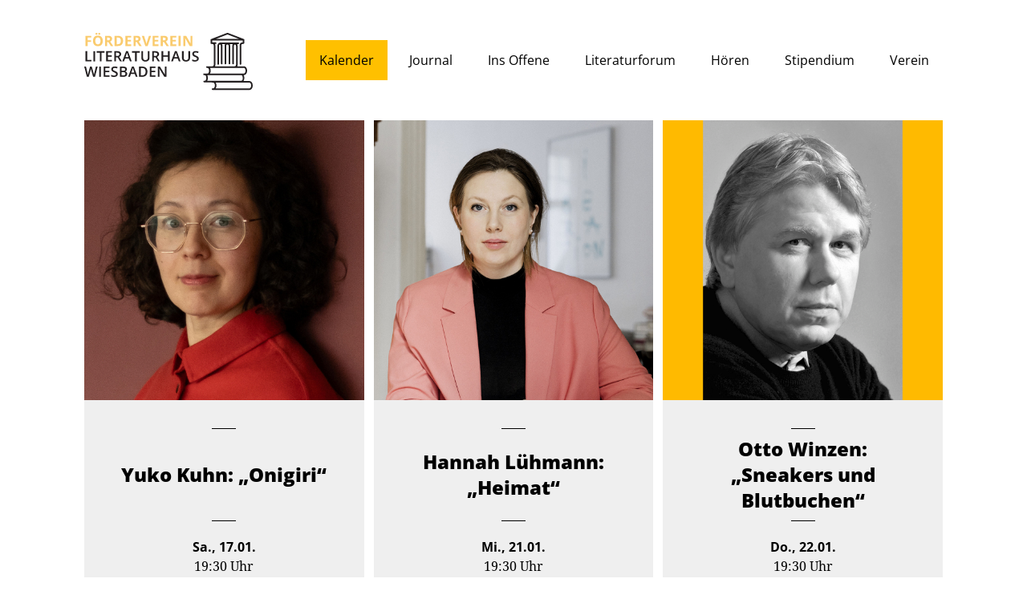

--- FILE ---
content_type: text/html; charset=UTF-8
request_url: https://www.literatur-in-wiesbaden.de/kalender/
body_size: 27723
content:
<!doctype html>

<html lang="de" class="archive post-type-archive post-type-archive-nb_event wp-theme-literaturhaus no-js">

<head>

	<meta charset="UTF-8">
	<meta http-equiv="X-UA-Compatible" content="IE=edge">
	<meta name="viewport" content="width=device-width, initial-scale=1, shrink-to-fit=no">
	<meta name="format-detection" content="telephone=no">
	<meta name="description" content="" />
	<meta name="keywords" content="" />

	<link rel="apple-touch-icon" sizes="180x180" href="https://www.literatur-in-wiesbaden.de/wp-content/themes/literaturhaus/favicons/apple-touch-icon.png">
	<link rel="icon" type="image/png" sizes="32x32" href="https://www.literatur-in-wiesbaden.de/wp-content/themes/literaturhaus/favicons/favicon-32x32.png">
	<link rel="icon" type="image/png" sizes="16x16" href="https://www.literatur-in-wiesbaden.de/wp-content/themes/literaturhaus/favicons/favicon-16x16.png">
	<link rel="manifest" href="https://www.literatur-in-wiesbaden.de/wp-content/themes/literaturhaus/favicons/site.webmanifest">
	<link rel="mask-icon" href="https://www.literatur-in-wiesbaden.de/wp-content/themes/literaturhaus/favicons/safari-pinned-tab.svg" color="#5bbad5">
	<link rel="shortcut icon" href="https://www.literatur-in-wiesbaden.de/wp-content/themes/literaturhaus/favicons/favicon.ico">
	<meta name="msapplication-TileColor" content="#da532c">
	<meta name="msapplication-config" content="https://www.literatur-in-wiesbaden.de/wp-content/themes/literaturhaus/favicons/browserconfig.xml">
	<meta name="theme-color" content="#ffffff">

	<title>
					Kalender | Literatur in Wiesbaden – Förderverein Wiesbadener Literaturhaus Villa Clementine e.V.			</title>

	<link rel="stylesheet" type="text/css" href="https://www.literatur-in-wiesbaden.de/wp-content/themes/literaturhaus/css/app.css">
	<script src="https://www.literatur-in-wiesbaden.de/wp-content/themes/literaturhaus/js/modernizr.min.js" type="text/javascript"></script>

	<meta name='robots' content='max-image-preview:large' />
	<style>img:is([sizes="auto" i], [sizes^="auto," i]) { contain-intrinsic-size: 3000px 1500px }</style>
	<link rel='dns-prefetch' href='//www.literatur-in-wiesbaden.de' />
<link rel="alternate" type="application/rss+xml" title="Literatur in Wiesbaden – Förderverein Wiesbadener Literaturhaus Villa Clementine e.V. &raquo; Veranstaltungen-Feed" href="https://www.literatur-in-wiesbaden.de/kalender/feed/" />
<style id='classic-theme-styles-inline-css' type='text/css'>
/*! This file is auto-generated */
.wp-block-button__link{color:#fff;background-color:#32373c;border-radius:9999px;box-shadow:none;text-decoration:none;padding:calc(.667em + 2px) calc(1.333em + 2px);font-size:1.125em}.wp-block-file__button{background:#32373c;color:#fff;text-decoration:none}
</style>
<style id='global-styles-inline-css' type='text/css'>
:root{--wp--preset--aspect-ratio--square: 1;--wp--preset--aspect-ratio--4-3: 4/3;--wp--preset--aspect-ratio--3-4: 3/4;--wp--preset--aspect-ratio--3-2: 3/2;--wp--preset--aspect-ratio--2-3: 2/3;--wp--preset--aspect-ratio--16-9: 16/9;--wp--preset--aspect-ratio--9-16: 9/16;--wp--preset--color--black: #000000;--wp--preset--color--cyan-bluish-gray: #abb8c3;--wp--preset--color--white: #ffffff;--wp--preset--color--pale-pink: #f78da7;--wp--preset--color--vivid-red: #cf2e2e;--wp--preset--color--luminous-vivid-orange: #ff6900;--wp--preset--color--luminous-vivid-amber: #fcb900;--wp--preset--color--light-green-cyan: #7bdcb5;--wp--preset--color--vivid-green-cyan: #00d084;--wp--preset--color--pale-cyan-blue: #8ed1fc;--wp--preset--color--vivid-cyan-blue: #0693e3;--wp--preset--color--vivid-purple: #9b51e0;--wp--preset--gradient--vivid-cyan-blue-to-vivid-purple: linear-gradient(135deg,rgba(6,147,227,1) 0%,rgb(155,81,224) 100%);--wp--preset--gradient--light-green-cyan-to-vivid-green-cyan: linear-gradient(135deg,rgb(122,220,180) 0%,rgb(0,208,130) 100%);--wp--preset--gradient--luminous-vivid-amber-to-luminous-vivid-orange: linear-gradient(135deg,rgba(252,185,0,1) 0%,rgba(255,105,0,1) 100%);--wp--preset--gradient--luminous-vivid-orange-to-vivid-red: linear-gradient(135deg,rgba(255,105,0,1) 0%,rgb(207,46,46) 100%);--wp--preset--gradient--very-light-gray-to-cyan-bluish-gray: linear-gradient(135deg,rgb(238,238,238) 0%,rgb(169,184,195) 100%);--wp--preset--gradient--cool-to-warm-spectrum: linear-gradient(135deg,rgb(74,234,220) 0%,rgb(151,120,209) 20%,rgb(207,42,186) 40%,rgb(238,44,130) 60%,rgb(251,105,98) 80%,rgb(254,248,76) 100%);--wp--preset--gradient--blush-light-purple: linear-gradient(135deg,rgb(255,206,236) 0%,rgb(152,150,240) 100%);--wp--preset--gradient--blush-bordeaux: linear-gradient(135deg,rgb(254,205,165) 0%,rgb(254,45,45) 50%,rgb(107,0,62) 100%);--wp--preset--gradient--luminous-dusk: linear-gradient(135deg,rgb(255,203,112) 0%,rgb(199,81,192) 50%,rgb(65,88,208) 100%);--wp--preset--gradient--pale-ocean: linear-gradient(135deg,rgb(255,245,203) 0%,rgb(182,227,212) 50%,rgb(51,167,181) 100%);--wp--preset--gradient--electric-grass: linear-gradient(135deg,rgb(202,248,128) 0%,rgb(113,206,126) 100%);--wp--preset--gradient--midnight: linear-gradient(135deg,rgb(2,3,129) 0%,rgb(40,116,252) 100%);--wp--preset--font-size--small: 13px;--wp--preset--font-size--medium: 20px;--wp--preset--font-size--large: 36px;--wp--preset--font-size--x-large: 42px;--wp--preset--spacing--20: 0.44rem;--wp--preset--spacing--30: 0.67rem;--wp--preset--spacing--40: 1rem;--wp--preset--spacing--50: 1.5rem;--wp--preset--spacing--60: 2.25rem;--wp--preset--spacing--70: 3.38rem;--wp--preset--spacing--80: 5.06rem;--wp--preset--shadow--natural: 6px 6px 9px rgba(0, 0, 0, 0.2);--wp--preset--shadow--deep: 12px 12px 50px rgba(0, 0, 0, 0.4);--wp--preset--shadow--sharp: 6px 6px 0px rgba(0, 0, 0, 0.2);--wp--preset--shadow--outlined: 6px 6px 0px -3px rgba(255, 255, 255, 1), 6px 6px rgba(0, 0, 0, 1);--wp--preset--shadow--crisp: 6px 6px 0px rgba(0, 0, 0, 1);}:where(.is-layout-flex){gap: 0.5em;}:where(.is-layout-grid){gap: 0.5em;}body .is-layout-flex{display: flex;}.is-layout-flex{flex-wrap: wrap;align-items: center;}.is-layout-flex > :is(*, div){margin: 0;}body .is-layout-grid{display: grid;}.is-layout-grid > :is(*, div){margin: 0;}:where(.wp-block-columns.is-layout-flex){gap: 2em;}:where(.wp-block-columns.is-layout-grid){gap: 2em;}:where(.wp-block-post-template.is-layout-flex){gap: 1.25em;}:where(.wp-block-post-template.is-layout-grid){gap: 1.25em;}.has-black-color{color: var(--wp--preset--color--black) !important;}.has-cyan-bluish-gray-color{color: var(--wp--preset--color--cyan-bluish-gray) !important;}.has-white-color{color: var(--wp--preset--color--white) !important;}.has-pale-pink-color{color: var(--wp--preset--color--pale-pink) !important;}.has-vivid-red-color{color: var(--wp--preset--color--vivid-red) !important;}.has-luminous-vivid-orange-color{color: var(--wp--preset--color--luminous-vivid-orange) !important;}.has-luminous-vivid-amber-color{color: var(--wp--preset--color--luminous-vivid-amber) !important;}.has-light-green-cyan-color{color: var(--wp--preset--color--light-green-cyan) !important;}.has-vivid-green-cyan-color{color: var(--wp--preset--color--vivid-green-cyan) !important;}.has-pale-cyan-blue-color{color: var(--wp--preset--color--pale-cyan-blue) !important;}.has-vivid-cyan-blue-color{color: var(--wp--preset--color--vivid-cyan-blue) !important;}.has-vivid-purple-color{color: var(--wp--preset--color--vivid-purple) !important;}.has-black-background-color{background-color: var(--wp--preset--color--black) !important;}.has-cyan-bluish-gray-background-color{background-color: var(--wp--preset--color--cyan-bluish-gray) !important;}.has-white-background-color{background-color: var(--wp--preset--color--white) !important;}.has-pale-pink-background-color{background-color: var(--wp--preset--color--pale-pink) !important;}.has-vivid-red-background-color{background-color: var(--wp--preset--color--vivid-red) !important;}.has-luminous-vivid-orange-background-color{background-color: var(--wp--preset--color--luminous-vivid-orange) !important;}.has-luminous-vivid-amber-background-color{background-color: var(--wp--preset--color--luminous-vivid-amber) !important;}.has-light-green-cyan-background-color{background-color: var(--wp--preset--color--light-green-cyan) !important;}.has-vivid-green-cyan-background-color{background-color: var(--wp--preset--color--vivid-green-cyan) !important;}.has-pale-cyan-blue-background-color{background-color: var(--wp--preset--color--pale-cyan-blue) !important;}.has-vivid-cyan-blue-background-color{background-color: var(--wp--preset--color--vivid-cyan-blue) !important;}.has-vivid-purple-background-color{background-color: var(--wp--preset--color--vivid-purple) !important;}.has-black-border-color{border-color: var(--wp--preset--color--black) !important;}.has-cyan-bluish-gray-border-color{border-color: var(--wp--preset--color--cyan-bluish-gray) !important;}.has-white-border-color{border-color: var(--wp--preset--color--white) !important;}.has-pale-pink-border-color{border-color: var(--wp--preset--color--pale-pink) !important;}.has-vivid-red-border-color{border-color: var(--wp--preset--color--vivid-red) !important;}.has-luminous-vivid-orange-border-color{border-color: var(--wp--preset--color--luminous-vivid-orange) !important;}.has-luminous-vivid-amber-border-color{border-color: var(--wp--preset--color--luminous-vivid-amber) !important;}.has-light-green-cyan-border-color{border-color: var(--wp--preset--color--light-green-cyan) !important;}.has-vivid-green-cyan-border-color{border-color: var(--wp--preset--color--vivid-green-cyan) !important;}.has-pale-cyan-blue-border-color{border-color: var(--wp--preset--color--pale-cyan-blue) !important;}.has-vivid-cyan-blue-border-color{border-color: var(--wp--preset--color--vivid-cyan-blue) !important;}.has-vivid-purple-border-color{border-color: var(--wp--preset--color--vivid-purple) !important;}.has-vivid-cyan-blue-to-vivid-purple-gradient-background{background: var(--wp--preset--gradient--vivid-cyan-blue-to-vivid-purple) !important;}.has-light-green-cyan-to-vivid-green-cyan-gradient-background{background: var(--wp--preset--gradient--light-green-cyan-to-vivid-green-cyan) !important;}.has-luminous-vivid-amber-to-luminous-vivid-orange-gradient-background{background: var(--wp--preset--gradient--luminous-vivid-amber-to-luminous-vivid-orange) !important;}.has-luminous-vivid-orange-to-vivid-red-gradient-background{background: var(--wp--preset--gradient--luminous-vivid-orange-to-vivid-red) !important;}.has-very-light-gray-to-cyan-bluish-gray-gradient-background{background: var(--wp--preset--gradient--very-light-gray-to-cyan-bluish-gray) !important;}.has-cool-to-warm-spectrum-gradient-background{background: var(--wp--preset--gradient--cool-to-warm-spectrum) !important;}.has-blush-light-purple-gradient-background{background: var(--wp--preset--gradient--blush-light-purple) !important;}.has-blush-bordeaux-gradient-background{background: var(--wp--preset--gradient--blush-bordeaux) !important;}.has-luminous-dusk-gradient-background{background: var(--wp--preset--gradient--luminous-dusk) !important;}.has-pale-ocean-gradient-background{background: var(--wp--preset--gradient--pale-ocean) !important;}.has-electric-grass-gradient-background{background: var(--wp--preset--gradient--electric-grass) !important;}.has-midnight-gradient-background{background: var(--wp--preset--gradient--midnight) !important;}.has-small-font-size{font-size: var(--wp--preset--font-size--small) !important;}.has-medium-font-size{font-size: var(--wp--preset--font-size--medium) !important;}.has-large-font-size{font-size: var(--wp--preset--font-size--large) !important;}.has-x-large-font-size{font-size: var(--wp--preset--font-size--x-large) !important;}
:where(.wp-block-post-template.is-layout-flex){gap: 1.25em;}:where(.wp-block-post-template.is-layout-grid){gap: 1.25em;}
:where(.wp-block-columns.is-layout-flex){gap: 2em;}:where(.wp-block-columns.is-layout-grid){gap: 2em;}
:root :where(.wp-block-pullquote){font-size: 1.5em;line-height: 1.6;}
</style>
<link rel='stylesheet' id='wise_chat_core-css' href='https://www.literatur-in-wiesbaden.de/wp-content/plugins/wise-chat-pro/css/wise_chat.css?ver=6.8.3' type='text/css' media='all' />
<link rel='stylesheet' id='borlabs-cookie-css' href='https://www.literatur-in-wiesbaden.de/wp-content/cache/borlabs-cookie/borlabs-cookie_1_de.css?ver=2.3.5-17' type='text/css' media='all' />
<script type="text/javascript" src="https://www.literatur-in-wiesbaden.de/wp-includes/js/jquery/jquery.min.js?ver=3.7.1" id="jquery-core-js"></script>
<script type="text/javascript" src="https://www.literatur-in-wiesbaden.de/wp-includes/js/jquery/jquery-migrate.min.js?ver=3.4.1" id="jquery-migrate-js"></script>
<link rel="https://api.w.org/" href="https://www.literatur-in-wiesbaden.de/wp-json/" /><link rel="EditURI" type="application/rsd+xml" title="RSD" href="https://www.literatur-in-wiesbaden.de/xmlrpc.php?rsd" />
<meta name="generator" content="WordPress 6.8.3" />

</head>

<body class="archive post-type-archive post-type-archive-nb_event wp-theme-literaturhaus">


<header>

	<div class="container">
		<div class="row">
			<div class="col-sm">
				<div class="site-logo">
					<a href="/"></a>
				</div>
				<nav class="nav-header">
					<ul class="nav-main">
						<li id="menu-item-31" class="menu-item menu-item-type-post_type menu-item-object-page menu-item-home menu-item-31"><a href="https://www.literatur-in-wiesbaden.de/">Startseite</a></li>
<li id="menu-item-167" class="menu-item menu-item-type-post_type_archive menu-item-object-nb_event current-menu-item menu-item-167"><a href="https://www.literatur-in-wiesbaden.de/kalender/" aria-current="page">Kalender</a></li>
<li id="menu-item-197" class="journal menu-item menu-item-type-post_type_archive menu-item-object-nb_journal_article menu-item-197"><a href="https://www.literatur-in-wiesbaden.de/journal/">Journal</a></li>
<li id="menu-item-3876" class="menu-item menu-item-type-post_type menu-item-object-page menu-item-3876"><a href="https://www.literatur-in-wiesbaden.de/ins-offene/">Ins Offene</a></li>
<li id="menu-item-196" class="forum menu-item menu-item-type-post_type_archive menu-item-object-nb_forum_article menu-item-196"><a href="https://www.literatur-in-wiesbaden.de/literaturforum/">Literaturforum</a></li>
<li id="menu-item-1274" class="media menu-item menu-item-type-post_type_archive menu-item-object-nb_media_article menu-item-1274"><a href="https://www.literatur-in-wiesbaden.de/hoeren/">Hören</a></li>
<li id="menu-item-35" class="menu-item menu-item-type-post_type menu-item-object-page menu-item-35"><a href="https://www.literatur-in-wiesbaden.de/stipendium/">Stipendium</a></li>
<li id="menu-item-37" class="menu-item menu-item-type-post_type menu-item-object-page menu-item-37"><a href="https://www.literatur-in-wiesbaden.de/kontakt/">Verein</a></li>
					</ul>
				</nav>
				<div class="toggle-btn-burger"><span class="toggle-btn-bun toggle-btn-top"></span><span class="toggle-btn-patty"></span><span class="toggle-btn-bun toggle-btn-bottom"></span></div>
			</div>
		</div>
	</div>

</header>

<div id="center">
<div class="ce ce-teaserlist teaserlist-calendar pb-large">
	<div class="container">
		<div class="row">
			<div class="col-custom">
				<div class="row">
																	<div class="col-sm-12 post">
							<a href="https://www.literatur-in-wiesbaden.de/kalender/#4764" class="teaser event ">
																	<figure>
										<img width="1080" height="1080" src="https://www.literatur-in-wiesbaden.de/wp-content/uploads/2025/12/17.01.-Yuko-Kuhn_c-Peter-Andreas-Hassiepen_2025_3_Ausschnitt_hf_cropped.jpg.jpeg" class="attachment-full size-full wp-post-image" alt="" decoding="async" srcset="https://www.literatur-in-wiesbaden.de/wp-content/uploads/2025/12/17.01.-Yuko-Kuhn_c-Peter-Andreas-Hassiepen_2025_3_Ausschnitt_hf_cropped.jpg.jpeg 1080w, https://www.literatur-in-wiesbaden.de/wp-content/uploads/2025/12/17.01.-Yuko-Kuhn_c-Peter-Andreas-Hassiepen_2025_3_Ausschnitt_hf_cropped.jpg-300x300.jpeg 300w, https://www.literatur-in-wiesbaden.de/wp-content/uploads/2025/12/17.01.-Yuko-Kuhn_c-Peter-Andreas-Hassiepen_2025_3_Ausschnitt_hf_cropped.jpg-1024x1024.jpeg 1024w, https://www.literatur-in-wiesbaden.de/wp-content/uploads/2025/12/17.01.-Yuko-Kuhn_c-Peter-Andreas-Hassiepen_2025_3_Ausschnitt_hf_cropped.jpg-150x150.jpeg 150w, https://www.literatur-in-wiesbaden.de/wp-content/uploads/2025/12/17.01.-Yuko-Kuhn_c-Peter-Andreas-Hassiepen_2025_3_Ausschnitt_hf_cropped.jpg-768x768.jpeg 768w" sizes="(max-width: 1080px) 100vw, 1080px" />									</figure>
																<div class="caption">
									<h3>Yuko Kuhn: „Onigiri“</h3>
									<p class="meta">
										<span class="date">Sa., 17.01.</span>
										<span class="hour">
																							19:30 Uhr
																					</span>
									</p>
									<p class="abstract">Autorinnenlesung &amp; Gespräch; Moderation: Shirin Sojitrawalla (Freie Kritikerin)
</p>
								</div>
							</a>
						</div>
																	<div class="col-sm-12 post">
							<a href="https://www.literatur-in-wiesbaden.de/kalender/#4766" class="teaser event ">
																	<figure>
										<img width="1080" height="1080" src="https://www.literatur-in-wiesbaden.de/wp-content/uploads/2025/12/21.01.-Autorinnenfoto_HannahLuehmann_┬®MaxZerrahn_BlazerTasse.jpg.jpeg" class="attachment-full size-full wp-post-image" alt="" decoding="async" srcset="https://www.literatur-in-wiesbaden.de/wp-content/uploads/2025/12/21.01.-Autorinnenfoto_HannahLuehmann_┬®MaxZerrahn_BlazerTasse.jpg.jpeg 1080w, https://www.literatur-in-wiesbaden.de/wp-content/uploads/2025/12/21.01.-Autorinnenfoto_HannahLuehmann_┬®MaxZerrahn_BlazerTasse.jpg-300x300.jpeg 300w, https://www.literatur-in-wiesbaden.de/wp-content/uploads/2025/12/21.01.-Autorinnenfoto_HannahLuehmann_┬®MaxZerrahn_BlazerTasse.jpg-1024x1024.jpeg 1024w, https://www.literatur-in-wiesbaden.de/wp-content/uploads/2025/12/21.01.-Autorinnenfoto_HannahLuehmann_┬®MaxZerrahn_BlazerTasse.jpg-150x150.jpeg 150w, https://www.literatur-in-wiesbaden.de/wp-content/uploads/2025/12/21.01.-Autorinnenfoto_HannahLuehmann_┬®MaxZerrahn_BlazerTasse.jpg-768x768.jpeg 768w" sizes="(max-width: 1080px) 100vw, 1080px" />									</figure>
																<div class="caption">
									<h3>Hannah Lühmann: „Heimat“</h3>
									<p class="meta">
										<span class="date">Mi., 21.01.</span>
										<span class="hour">
																							19:30 Uhr
																					</span>
									</p>
									<p class="abstract">Autorinnenlesung &amp; Gespräch; Moderation: Eric Marr (Freier Journalist)</p>
								</div>
							</a>
						</div>
																	<div class="col-sm-12 post">
							<a href="https://www.literatur-in-wiesbaden.de/kalender/#4768" class="teaser event ">
																	<figure>
										<img width="1080" height="1080" src="https://www.literatur-in-wiesbaden.de/wp-content/uploads/2025/12/22.01.-Foto-Otto-2010swkl.jpg.jpeg" class="attachment-full size-full wp-post-image" alt="" decoding="async" srcset="https://www.literatur-in-wiesbaden.de/wp-content/uploads/2025/12/22.01.-Foto-Otto-2010swkl.jpg.jpeg 1080w, https://www.literatur-in-wiesbaden.de/wp-content/uploads/2025/12/22.01.-Foto-Otto-2010swkl.jpg-300x300.jpeg 300w, https://www.literatur-in-wiesbaden.de/wp-content/uploads/2025/12/22.01.-Foto-Otto-2010swkl.jpg-1024x1024.jpeg 1024w, https://www.literatur-in-wiesbaden.de/wp-content/uploads/2025/12/22.01.-Foto-Otto-2010swkl.jpg-150x150.jpeg 150w, https://www.literatur-in-wiesbaden.de/wp-content/uploads/2025/12/22.01.-Foto-Otto-2010swkl.jpg-768x768.jpeg 768w" sizes="(max-width: 1080px) 100vw, 1080px" />									</figure>
																<div class="caption">
									<h3>Otto Winzen: „Sneakers und Blutbuchen“</h3>
									<p class="meta">
										<span class="date">Do., 22.01.</span>
										<span class="hour">
																							19:30 Uhr
																					</span>
									</p>
									<p class="abstract">Autorenlesung</p>
								</div>
							</a>
						</div>
									</div>
			</div>
		</div>
	</div>
</div><div class="ce ce-twocol dark-bgr dark-bgr-grey pb-medium pt-large">
	<div class="container">
		<div class="row">
			<div class="col-custom">
				<div class="row">
					<div class="col-md-6">
						<h4>Literaturveranstaltungen in Wiesbaden</h4>
<p>Sie finden hier im Kalender sowohl Literaturveranstaltungen, die im Literaturhaus Villa Clementine stattfinden, als auch alle weiteren im Stadtgebiet, die uns bekannt werden. Die Veranstaltungen des Fördervereins Wiesbadener Literaturhaus Villa Clementine e.V. sind gelb hinterlegt.</p>
					</div>
					<div class="col-md-6">
						<figure><img fetchpriority="high" decoding="async" class="alignnone wp-image-357 size-full" src="https://www.literatur-in-wiesbaden.de/wp-content/uploads/2019/01/notes.jpg" alt="" width="1112" height="555" srcset="https://www.literatur-in-wiesbaden.de/wp-content/uploads/2019/01/notes.jpg 800w, https://www.literatur-in-wiesbaden.de/wp-content/uploads/2019/01/notes-300x150.jpg 300w, https://www.literatur-in-wiesbaden.de/wp-content/uploads/2019/01/notes-768x383.jpg 768w" sizes="(max-width: 1112px) 100vw, 1112px" /></figure>
					</div>
				</div>
			</div>
		</div>
	</div>
</div>

<div class="ce ce-calendar">
	<div class="container">
		<div class="row">
			<div class="col-custom">
				<div class="row">
					<div class="col-sm">
						<div class="calendar">
																																<div class="calendar-month">
										<h2>Januar</h2>
									</div>
																<div class="calendar-entry event-4761 ">
									<div class="entry-headline">
										<div class="entry-meta">
											<p>
												<span class="date">Sa., 17.01.</span>
												<span class="hour">
																											18:00 Uhr
																									</span>
											</p>
										</div>
										<div class="entry-title">
											<h3>Origami Workshop mit Yuko Kuhn</h3>
											<p class="abstract"></p>
										</div>
										<span class="toggle-icon"></span>
									</div>
									<div class="entry-content">
										<div class="entry-content-inner">
											<div class="entry-meta">
																									<figure>
														<img width="1080" height="1080" src="https://www.literatur-in-wiesbaden.de/wp-content/uploads/2025/12/17.01.-Yuko-Kuhn_c-Peter-Andreas-Hassiepen_2025_3_Ausschnitt_hf_cropped.jpg.jpeg" class="attachment-full size-full wp-post-image" alt="" decoding="async" loading="lazy" srcset="https://www.literatur-in-wiesbaden.de/wp-content/uploads/2025/12/17.01.-Yuko-Kuhn_c-Peter-Andreas-Hassiepen_2025_3_Ausschnitt_hf_cropped.jpg.jpeg 1080w, https://www.literatur-in-wiesbaden.de/wp-content/uploads/2025/12/17.01.-Yuko-Kuhn_c-Peter-Andreas-Hassiepen_2025_3_Ausschnitt_hf_cropped.jpg-300x300.jpeg 300w, https://www.literatur-in-wiesbaden.de/wp-content/uploads/2025/12/17.01.-Yuko-Kuhn_c-Peter-Andreas-Hassiepen_2025_3_Ausschnitt_hf_cropped.jpg-1024x1024.jpeg 1024w, https://www.literatur-in-wiesbaden.de/wp-content/uploads/2025/12/17.01.-Yuko-Kuhn_c-Peter-Andreas-Hassiepen_2025_3_Ausschnitt_hf_cropped.jpg-150x150.jpeg 150w, https://www.literatur-in-wiesbaden.de/wp-content/uploads/2025/12/17.01.-Yuko-Kuhn_c-Peter-Andreas-Hassiepen_2025_3_Ausschnitt_hf_cropped.jpg-768x768.jpeg 768w" sizes="auto, (max-width: 1080px) 100vw, 1080px" />													</figure>
																								<div class="entry-place">
													<p>Eintritt Workshop: € 5 zzgl. VVG. Keine Abendkasse.</p>
<p>Veranstalter &amp; Ort: Literaturhaus Villa Clementine, Anderer Salon, Frankfurter Straße 1, 65189 Wiesbaden</p>
												</div>
											</div>
											<div class="entry-caption">
												<p>Kreativ und meditativ: Origami ist eine Kunst, die sich weltweit großer Beliebtheit erfreut. Aus einem quadratischen Papier werden durch unterschiedliche Techniken zwei- oder dreidimensionale Objekte, Tiere oder geometrische Körper gefaltet, ganz ohne Schere und Kleber. Bei diesem Workshop entdecken die Teilnehmenden Grundlagen des japanischen Origamis und erstellen eigene kleine Kunstwerke aus Papier. Passend dazu werden von GLYG verschiedene Teesorten und japanische Snacks angeboten. Die Zahl der Teilnehmenden ist begrenzt.<br />
Im Anschluss an den Workshop liest die Autorin Yuko Kuhn im Roten Salon aus ihrem Roman „Onigiri“.</p>
<p><strong>Kartenvorverkauf</strong> über die Tourist-Info und die Homepage des Literaturhauses/Eventim.</p>
<p><em>Das Copyright des Autorinnenfotos liegt bei Peter Hassiepen.</em></p>
											</div>
										</div>
									</div>
								</div>
																															<div class="calendar-entry event-4764 ">
									<div class="entry-headline">
										<div class="entry-meta">
											<p>
												<span class="date">Sa., 17.01.</span>
												<span class="hour">
																											19:30 Uhr
																									</span>
											</p>
										</div>
										<div class="entry-title">
											<h3>Yuko Kuhn: „Onigiri“</h3>
											<p class="abstract">Autorinnenlesung &amp; Gespräch; Moderation: Shirin Sojitrawalla (Freie Kritikerin)
</p>
										</div>
										<span class="toggle-icon"></span>
									</div>
									<div class="entry-content">
										<div class="entry-content-inner">
											<div class="entry-meta">
																									<figure>
														<img width="1080" height="1080" src="https://www.literatur-in-wiesbaden.de/wp-content/uploads/2025/12/17.01.-Yuko-Kuhn_c-Peter-Andreas-Hassiepen_2025_3_Ausschnitt_hf_cropped.jpg.jpeg" class="attachment-full size-full wp-post-image" alt="" decoding="async" loading="lazy" srcset="https://www.literatur-in-wiesbaden.de/wp-content/uploads/2025/12/17.01.-Yuko-Kuhn_c-Peter-Andreas-Hassiepen_2025_3_Ausschnitt_hf_cropped.jpg.jpeg 1080w, https://www.literatur-in-wiesbaden.de/wp-content/uploads/2025/12/17.01.-Yuko-Kuhn_c-Peter-Andreas-Hassiepen_2025_3_Ausschnitt_hf_cropped.jpg-300x300.jpeg 300w, https://www.literatur-in-wiesbaden.de/wp-content/uploads/2025/12/17.01.-Yuko-Kuhn_c-Peter-Andreas-Hassiepen_2025_3_Ausschnitt_hf_cropped.jpg-1024x1024.jpeg 1024w, https://www.literatur-in-wiesbaden.de/wp-content/uploads/2025/12/17.01.-Yuko-Kuhn_c-Peter-Andreas-Hassiepen_2025_3_Ausschnitt_hf_cropped.jpg-150x150.jpeg 150w, https://www.literatur-in-wiesbaden.de/wp-content/uploads/2025/12/17.01.-Yuko-Kuhn_c-Peter-Andreas-Hassiepen_2025_3_Ausschnitt_hf_cropped.jpg-768x768.jpeg 768w" sizes="auto, (max-width: 1080px) 100vw, 1080px" />													</figure>
																								<div class="entry-place">
													<p>Eintritt: € 12 / erm. € 9 zzgl. VVG. Abendkasse: € 15 / erm. € 11</p>
<p>Veranstalter &amp; Ort: Literaturhaus Villa Clementine, Frankfurter Straße 1, 65189 Wiesbaden</p>
												</div>
											</div>
											<div class="entry-caption">
												<p>Aki bucht zwei Flugtickets, als sie erfährt, dass ihre Großmutter gestorben ist: eines für sich und eines für ihre demenzkranke Mutter. Es soll ein Abschiedsbesuch sein, der sie zur Familie nach Japan bringt, obwohl die tückische Krankheit eigentlich keine Ortswechsel zulässt. Als sie dann aber gemeinsam im alten Elternhaus beim Essen sitzen, spricht die Mutter so klar wie schon lange nicht mehr. Da lernt Aki zum ersten Mal die mutige und lebenshungrige Frau kennen, die die Mutter einst gewesen ist, und setzt sich mit den kulturellen Konflikten ihrer deutsch-japanischen Familiengeschichte auseinander.</p>
<p>YUKO KUHN wurde 1983 in München geboren. 2019 fand sie über ihre Tätigkeit an der HFF München unter Doris Dörrie zum Schreiben und veröffentliche mit „Onigiri“ 2025 ihren Debütroman.</p>
<p><strong>Kartenvorverkauf</strong> über die Tourist-Info und die Homepage des Literaturhauses/Eventim.</p>
<p><em>Das Copyright des Autorinnenfotos liegt bei Peter Hassiepen.</em></p>
											</div>
										</div>
									</div>
								</div>
																															<div class="calendar-entry event-4763 ">
									<div class="entry-headline">
										<div class="entry-meta">
											<p>
												<span class="date">Di., 20.01.</span>
												<span class="hour">
																											19:30 Uhr
																									</span>
											</p>
										</div>
										<div class="entry-title">
											<h3>Schreibwerkstatt 8.0</h3>
											<p class="abstract">Abschlusslesung der Schreibwerkstatt für Migrantinnen und Migranten; 
Leitung: Armin Nufer</p>
										</div>
										<span class="toggle-icon"></span>
									</div>
									<div class="entry-content">
										<div class="entry-content-inner">
											<div class="entry-meta">
																									<figure>
														<img width="1080" height="1080" src="https://www.literatur-in-wiesbaden.de/wp-content/uploads/2025/12/20.01.-SW-Pressefoto-FIRST-mit-allen-19.10.25-Privat.jpg.jpeg" class="attachment-full size-full wp-post-image" alt="" decoding="async" loading="lazy" srcset="https://www.literatur-in-wiesbaden.de/wp-content/uploads/2025/12/20.01.-SW-Pressefoto-FIRST-mit-allen-19.10.25-Privat.jpg.jpeg 1080w, https://www.literatur-in-wiesbaden.de/wp-content/uploads/2025/12/20.01.-SW-Pressefoto-FIRST-mit-allen-19.10.25-Privat.jpg-300x300.jpeg 300w, https://www.literatur-in-wiesbaden.de/wp-content/uploads/2025/12/20.01.-SW-Pressefoto-FIRST-mit-allen-19.10.25-Privat.jpg-1024x1024.jpeg 1024w, https://www.literatur-in-wiesbaden.de/wp-content/uploads/2025/12/20.01.-SW-Pressefoto-FIRST-mit-allen-19.10.25-Privat.jpg-150x150.jpeg 150w, https://www.literatur-in-wiesbaden.de/wp-content/uploads/2025/12/20.01.-SW-Pressefoto-FIRST-mit-allen-19.10.25-Privat.jpg-768x768.jpeg 768w" sizes="auto, (max-width: 1080px) 100vw, 1080px" />													</figure>
																								<div class="entry-place">
													<p>Eintritt frei</p>
<p>Veranstaltungsort: Literaturhaus Villa Clementine, Frankfurter Straße 1, 65189 Wiesbaden</p>
<p>Veranstalter: Armin Nufer mit Unterstützung durch das Kulturamt und das Integrationsamt Wiesbaden</p>
												</div>
											</div>
											<div class="entry-caption">
												<p>Seit August 2025 treffen sich in der Schreibwerkstatt 8.0 für Migrantinnen und Migranten Frauen und Männer aus acht verschiedenen Ländern. Sie schreiben auf Deutsch fiktionale und semi-fiktionale Texte, Gedichte und Dialoge auf Grundlage ganz unterschiedlicher Temperamente, Techniken und Themen. Die Teilnehmenden lesen eine Auswahl ihrer Texte vor und werden dabei musikalisch begleitet. Ein Abend der Vielfalt in gefährlich einfältigen Zeiten.</p>
											</div>
										</div>
									</div>
								</div>
																															<div class="calendar-entry event-4765 ">
									<div class="entry-headline">
										<div class="entry-meta">
											<p>
												<span class="date">Mi., 21.01.</span>
												<span class="hour">
																											19:30 Uhr
																									</span>
											</p>
										</div>
										<div class="entry-title">
											<h3>Dostojewskis Erben</h3>
											<p class="abstract">Wiesbadener Autorentreff</p>
										</div>
										<span class="toggle-icon"></span>
									</div>
									<div class="entry-content">
										<div class="entry-content-inner">
											<div class="entry-meta">
																								<div class="entry-place">
													<p>Eintritt frei</p>
<p>Veranstaltungsort: Literaturhaus Villa Clementine, Konferenzraum, Frankfurter Str. 1, 65189 Wiesbaden</p>
<p>Veranstalter: Dostojewskis Erben</p>
												</div>
											</div>
											<div class="entry-caption">
												<p>„Dostojewskis Erben“ nennen sich – augenzwinkernd – Autorinnen und Autoren aus Wiesbaden und Rhein-Main, die sich regelmäßig im Literaturhaus Villa Clementine zusammenfinden, um über das Schreiben zu diskutieren, gemeinsame Projekte zu planen und sich mit Kolleginnen und Kollegen auszutauschen. Herzlich dazu eingeladen ist, wer selbst schreibt, Bücher verlegt oder sich auf andere Weise mit Literatur verbunden fühlt.</p>
<p>Anfragen bitte an Susanne Kronenberg unter <a href="m&#97;i&#108;to:m&#97;i&#108;&#64;susann&#101;-&#107;&#114;&#111;nenb&#101;r&#103;.&#100;&#101;">&#109;&#97;i&#108;&#64;&#115;u&#115;a&#110;ne-k&#114;&#111;nenberg&#46;d&#101;</a>.</p>
											</div>
										</div>
									</div>
								</div>
																															<div class="calendar-entry event-4766 ">
									<div class="entry-headline">
										<div class="entry-meta">
											<p>
												<span class="date">Mi., 21.01.</span>
												<span class="hour">
																											19:30 Uhr
																									</span>
											</p>
										</div>
										<div class="entry-title">
											<h3>Hannah Lühmann: „Heimat“</h3>
											<p class="abstract">Autorinnenlesung &amp; Gespräch; Moderation: Eric Marr (Freier Journalist)</p>
										</div>
										<span class="toggle-icon"></span>
									</div>
									<div class="entry-content">
										<div class="entry-content-inner">
											<div class="entry-meta">
																									<figure>
														<img width="1080" height="1080" src="https://www.literatur-in-wiesbaden.de/wp-content/uploads/2025/12/21.01.-Autorinnenfoto_HannahLuehmann_┬®MaxZerrahn_BlazerTasse.jpg.jpeg" class="attachment-full size-full wp-post-image" alt="" decoding="async" loading="lazy" srcset="https://www.literatur-in-wiesbaden.de/wp-content/uploads/2025/12/21.01.-Autorinnenfoto_HannahLuehmann_┬®MaxZerrahn_BlazerTasse.jpg.jpeg 1080w, https://www.literatur-in-wiesbaden.de/wp-content/uploads/2025/12/21.01.-Autorinnenfoto_HannahLuehmann_┬®MaxZerrahn_BlazerTasse.jpg-300x300.jpeg 300w, https://www.literatur-in-wiesbaden.de/wp-content/uploads/2025/12/21.01.-Autorinnenfoto_HannahLuehmann_┬®MaxZerrahn_BlazerTasse.jpg-1024x1024.jpeg 1024w, https://www.literatur-in-wiesbaden.de/wp-content/uploads/2025/12/21.01.-Autorinnenfoto_HannahLuehmann_┬®MaxZerrahn_BlazerTasse.jpg-150x150.jpeg 150w, https://www.literatur-in-wiesbaden.de/wp-content/uploads/2025/12/21.01.-Autorinnenfoto_HannahLuehmann_┬®MaxZerrahn_BlazerTasse.jpg-768x768.jpeg 768w" sizes="auto, (max-width: 1080px) 100vw, 1080px" />													</figure>
																								<div class="entry-place">
													<p>Eintritt: € 12 / erm. € 9 zzgl. VVG. Abendkasse: € 15 / erm. € 11</p>
<p>Veranstalter &amp; Ort: Literaturhaus Villa Clementine, Frankfurter Straße 1, 65189 Wiesbaden</p>
												</div>
											</div>
											<div class="entry-caption">
												<p>Als Jana mit ihrer Familie aufs Land zieht, merkt sie schnell: Hier gelten andere Regeln. Hinter der bürgerlichen Fassade lauert ein höchst problematisches Weltbild, wie selbstverständlich wird hier AfD gewählt. Auch Janas Nachbarin Karolin hat sich ganz der Rolle als Hausfrau und Mutter verschrieben und ist auf eine sehr zeitgemäße Weise ultrakonservativ – sie kämpft als „Tradwife“ im Namen der Tradition gegen alles, wofür Jana eigentlich steht. Doch mit der Zeit ertappt sich Jana bei dem verstörenden Gedanken, dass sie Karolin um ihr Leben beneidet&#8230;</p>
<p>HANNAH LÜHMANN wurde 1987 geboren und ist als Kulturjournalistin und Autorin tätig. 2021 erschien ihr Debütroman „Auszeit“, 2025 folgte der Roman „Heimat“. Sie lebt in Berlin.</p>
<p><strong>Kartenvorverkauf</strong> über die Tourist-Info und die Homepage des Literaturhauses/Eventim.</p>
<p><em>Das Copyright des Autorinnenfotos liegt bei Max Zerrahn.</em></p>
											</div>
										</div>
									</div>
								</div>
																															<div class="calendar-entry event-4767 ">
									<div class="entry-headline">
										<div class="entry-meta">
											<p>
												<span class="date">Do., 22.01.</span>
												<span class="hour">
																											18:30 Uhr
																									</span>
											</p>
										</div>
										<div class="entry-title">
											<h3>„Rettet wenigstens die Kinder“</h3>
											<p class="abstract">Vortrag und Lesung mit der Historikerin Angelika Rieber; Reihe: „Erinnern an die Opfer“</p>
										</div>
										<span class="toggle-icon"></span>
									</div>
									<div class="entry-content">
										<div class="entry-content-inner">
											<div class="entry-meta">
																								<div class="entry-place">
													<p>Kursgebühr: € 10.</p>
<p>Veranstaltungsort: Villa Schnitzler, Biebricher Allee 42, 65187 Wiesbaden</p>
<p>Veranstalter: Volkshochschule Wiesbaden e.V. in Kooperation mit „Gegen Vergessen – Für Demokratie e.V.“</p>
												</div>
											</div>
											<div class="entry-caption">
												<p>Nach dem Novemberpogrom 1938 wurden bei einer außergewöhnlichen Rettungsaktion etwa 20.000 Kinder aus Deutschland, Österreich und der Tschechoslowakei nach Großbritannien und in andere Länder gebracht. Angelika Rieber hat 2018 federführend den Sammelband „Rettet wenigstens die Kinder“ herausgegebenen, in dem 20 ausgewählte Biografien dieser Kinder vorgestellt werden. Die Historikerin hat in den letzten Jahren weitere Lebens- und Familiengeschichten erforscht, darunter von Kindern, die aus Wiesbaden stammten.</p>
<p><strong>Anmeldung </strong>erforderlich bei der vhs Wiesbaden, www.vhs-wiesbaden.de; an&#109;e&#108;&#100;u&#110;g&#64;&#118;hs-wiesba&#100;&#101;n&#46;d&#101; oder Tel. 0611-988 90</p>
											</div>
										</div>
									</div>
								</div>
																															<div class="calendar-entry event-4768 ">
									<div class="entry-headline">
										<div class="entry-meta">
											<p>
												<span class="date">Do., 22.01.</span>
												<span class="hour">
																											19:30 Uhr
																									</span>
											</p>
										</div>
										<div class="entry-title">
											<h3>Otto Winzen: „Sneakers und Blutbuchen“</h3>
											<p class="abstract">Autorenlesung</p>
										</div>
										<span class="toggle-icon"></span>
									</div>
									<div class="entry-content">
										<div class="entry-content-inner">
											<div class="entry-meta">
																									<figure>
														<img width="1080" height="1080" src="https://www.literatur-in-wiesbaden.de/wp-content/uploads/2025/12/22.01.-Foto-Otto-2010swkl.jpg.jpeg" class="attachment-full size-full wp-post-image" alt="" decoding="async" loading="lazy" srcset="https://www.literatur-in-wiesbaden.de/wp-content/uploads/2025/12/22.01.-Foto-Otto-2010swkl.jpg.jpeg 1080w, https://www.literatur-in-wiesbaden.de/wp-content/uploads/2025/12/22.01.-Foto-Otto-2010swkl.jpg-300x300.jpeg 300w, https://www.literatur-in-wiesbaden.de/wp-content/uploads/2025/12/22.01.-Foto-Otto-2010swkl.jpg-1024x1024.jpeg 1024w, https://www.literatur-in-wiesbaden.de/wp-content/uploads/2025/12/22.01.-Foto-Otto-2010swkl.jpg-150x150.jpeg 150w, https://www.literatur-in-wiesbaden.de/wp-content/uploads/2025/12/22.01.-Foto-Otto-2010swkl.jpg-768x768.jpeg 768w" sizes="auto, (max-width: 1080px) 100vw, 1080px" />													</figure>
																								<div class="entry-place">
													<p>Eintritt frei – Spenden erbeten</p>
<p>Veranstaltungsort: Literaturtreff Multatuli, Herderstraße 31, 65185 Wiesbaden</p>
<p>Veranstalter: Caliban Literaturwerkstatt e.V.</p>
<p>&nbsp;</p>
												</div>
											</div>
											<div class="entry-caption">
												<p>„Ich mag sie nicht! Im Alltag wie im Fernsehen. Erfolgsmenschen in Jeans, weißen Hemden, beigen Blusen. Mit ihrer überlegenen Art aus mildem Lächeln und strenger Miene, kritischer Geste und selbstverliebtem Strahlen. Irgendwo angesiedelt zwischen Himmel und Hölle, der großen Sünde und dem kleinen Paradies &#8230;“<br />
Otto Winzen liest aus seinem neuen Erzählband.</p>
											</div>
										</div>
									</div>
								</div>
																															<div class="calendar-entry event-4769 ">
									<div class="entry-headline">
										<div class="entry-meta">
											<p>
												<span class="date">Fr., 23.01.</span>
												<span class="hour">
																											19:30 Uhr
																									</span>
											</p>
										</div>
										<div class="entry-title">
											<h3>Nora Gomringer: „Am Meerschwein übt das Kind den Tod“</h3>
											<p class="abstract">Autorinnenlesung &amp; Gespräch; Moderation: Beate Tröger (Freie Kritikerin)
</p>
										</div>
										<span class="toggle-icon"></span>
									</div>
									<div class="entry-content">
										<div class="entry-content-inner">
											<div class="entry-meta">
																									<figure>
														<img width="1080" height="1080" src="https://www.literatur-in-wiesbaden.de/wp-content/uploads/2025/12/23.01.-Nora-Gomringer_c-Judith-Kinitz.jpg.jpeg" class="attachment-full size-full wp-post-image" alt="" decoding="async" loading="lazy" srcset="https://www.literatur-in-wiesbaden.de/wp-content/uploads/2025/12/23.01.-Nora-Gomringer_c-Judith-Kinitz.jpg.jpeg 1080w, https://www.literatur-in-wiesbaden.de/wp-content/uploads/2025/12/23.01.-Nora-Gomringer_c-Judith-Kinitz.jpg-300x300.jpeg 300w, https://www.literatur-in-wiesbaden.de/wp-content/uploads/2025/12/23.01.-Nora-Gomringer_c-Judith-Kinitz.jpg-1024x1024.jpeg 1024w, https://www.literatur-in-wiesbaden.de/wp-content/uploads/2025/12/23.01.-Nora-Gomringer_c-Judith-Kinitz.jpg-150x150.jpeg 150w, https://www.literatur-in-wiesbaden.de/wp-content/uploads/2025/12/23.01.-Nora-Gomringer_c-Judith-Kinitz.jpg-768x768.jpeg 768w" sizes="auto, (max-width: 1080px) 100vw, 1080px" />													</figure>
																								<div class="entry-place">
													<p>Eintritt: € 12 / erm. € 9 zzgl. VVG. Abendkasse: € 15 / erm. € 11</p>
<p>Veranstalter &amp; Ort: Literaturhaus Villa Clementine, Frankfurter Straße 1, 65189 Wiesbaden</p>
												</div>
											</div>
											<div class="entry-caption">
												<p>Als der Lyrikerin Nora Gomringer nach dem Tod ihrer Mutter die Worte für Gedichte fehlen, macht sie einen Roman. Darin verhandelt sie das schwierige Leben mit den eigenen Eltern: der Literaturwissenschaftlerin Nortrud und dem berühmten Lyriker Eugen. In ihrem Roman geht es um Abschied und Trauer, um Halbgeschwister, Suizidversuche und einen Hamster, der trockengeföhnt werden musste. Auf brutal offene, aber auch skurril lustige Weise legt Nora Gomringer ein Romandebüt vor, das zwischen Essay, Prosa und vielen Gefühlen changiert.</p>
<p>NORA GOMRINGER wurde 1980 geboren, ist Lyrikerin, Filmemacherin und arbeitet für das Radio, Fernsehen und Feuilleton. Für ihr Werk wurde sie vielfach auszeichnet. Sie lebt in Bamberg, wo sie das Internationale Künstlerhaus Villa Concordia leitet.</p>
<p><strong>Kartenvorverkauf </strong>über die Tourist-Info und die Homepage des Literaturhauses/Eventim.</p>
<p><em>Das Copyright des Autorinnenfotos liegt bei Judith Kinitz.</em></p>
											</div>
										</div>
									</div>
								</div>
																															<div class="calendar-entry event-4770 ">
									<div class="entry-headline">
										<div class="entry-meta">
											<p>
												<span class="date">Sa., 24.01.</span>
												<span class="hour">
																											19:00 Uhr
																									</span>
											</p>
										</div>
										<div class="entry-title">
											<h3>Erlesene Höhenmeter</h3>
											<p class="abstract">Von Buch zu Buch im Deutschen Alpenverein</p>
										</div>
										<span class="toggle-icon"></span>
									</div>
									<div class="entry-content">
										<div class="entry-content-inner">
											<div class="entry-meta">
																									<figure>
														<img width="1080" height="1080" src="https://www.literatur-in-wiesbaden.de/wp-content/uploads/2025/12/24.01.-DAV_Alpinzentrum_Harald-Do╠err.jpg.jpeg" class="attachment-full size-full wp-post-image" alt="" decoding="async" loading="lazy" srcset="https://www.literatur-in-wiesbaden.de/wp-content/uploads/2025/12/24.01.-DAV_Alpinzentrum_Harald-Do╠err.jpg.jpeg 1080w, https://www.literatur-in-wiesbaden.de/wp-content/uploads/2025/12/24.01.-DAV_Alpinzentrum_Harald-Do╠err.jpg-300x300.jpeg 300w, https://www.literatur-in-wiesbaden.de/wp-content/uploads/2025/12/24.01.-DAV_Alpinzentrum_Harald-Do╠err.jpg-1024x1024.jpeg 1024w, https://www.literatur-in-wiesbaden.de/wp-content/uploads/2025/12/24.01.-DAV_Alpinzentrum_Harald-Do╠err.jpg-150x150.jpeg 150w, https://www.literatur-in-wiesbaden.de/wp-content/uploads/2025/12/24.01.-DAV_Alpinzentrum_Harald-Do╠err.jpg-768x768.jpeg 768w" sizes="auto, (max-width: 1080px) 100vw, 1080px" />													</figure>
																								<div class="entry-place">
													<p>Eintritt frei – Einlass ab 18.30 Uhr</p>
<p>Veranstaltungsort: Sektion Wiesbaden des Deutschen Alpenvereins e.V., In der Lach 4, 65207 Wiesbaden-Rambach</p>
<p>Veranstalter: Grit Schade / Mario Krichbaum in Kooperation mit dem DAV Sektion Wiesbaden mit Unterstützung des Kulturamts Wiesbaden</p>
												</div>
											</div>
											<div class="entry-caption">
												<p>Literatur lauschen in den neuen Räumen des Deutschen Alpenvereins Wiesbaden – einer umgebauten Kirche in Rambach. Geschichten, in denen Täler durchschritten, Höhenmeter überwunden und Gipfel erklommen werden. Die Welt der Berge – auch für Wandermuffel!</p>
<p>Der DAV öffnet sein modernes Alpinzentrum samt Retro-Glockenturm und Beichtstuhl exklusiv für die Literatur. Wir lesen vor und „wandern“ von Buch zu Buch. Zu überwindende Höhenmeter 15, Gesamtstrecke 150 m. Wir laden Sie herzlich ein!</p>
<p>Infos und Anmeldung unter <a href="http://www.dav-wiesbaden.de">www.dav-wiesbaden.de </a></p>
<p><em>Das Copyright des Beitragsbildes liegt bei Harald Doerr.</em></p>
											</div>
										</div>
									</div>
								</div>
																															<div class="calendar-entry event-4771 ">
									<div class="entry-headline">
										<div class="entry-meta">
											<p>
												<span class="date">So., 25.01.</span>
												<span class="hour">
																											19:00 Uhr
																									</span>
											</p>
										</div>
										<div class="entry-title">
											<h3>Moritz Stoepel: &#8222;Lasst mich den Löwen auch noch spielen&#8220;</h3>
											<p class="abstract">Poetisches, Tierisch-menschliches und Komödiantisches aus der fabelhaften Welt der Tiere</p>
										</div>
										<span class="toggle-icon"></span>
									</div>
									<div class="entry-content">
										<div class="entry-content-inner">
											<div class="entry-meta">
																									<figure>
														<img width="1080" height="1080" src="https://www.literatur-in-wiesbaden.de/wp-content/uploads/2025/12/25.01.-2026_LassmichdenLo╠ewenauchnochspielen_cMoritz_Stoepel.jpg.jpeg" class="attachment-full size-full wp-post-image" alt="" decoding="async" loading="lazy" srcset="https://www.literatur-in-wiesbaden.de/wp-content/uploads/2025/12/25.01.-2026_LassmichdenLo╠ewenauchnochspielen_cMoritz_Stoepel.jpg.jpeg 1080w, https://www.literatur-in-wiesbaden.de/wp-content/uploads/2025/12/25.01.-2026_LassmichdenLo╠ewenauchnochspielen_cMoritz_Stoepel.jpg-300x300.jpeg 300w, https://www.literatur-in-wiesbaden.de/wp-content/uploads/2025/12/25.01.-2026_LassmichdenLo╠ewenauchnochspielen_cMoritz_Stoepel.jpg-1024x1024.jpeg 1024w, https://www.literatur-in-wiesbaden.de/wp-content/uploads/2025/12/25.01.-2026_LassmichdenLo╠ewenauchnochspielen_cMoritz_Stoepel.jpg-150x150.jpeg 150w, https://www.literatur-in-wiesbaden.de/wp-content/uploads/2025/12/25.01.-2026_LassmichdenLo╠ewenauchnochspielen_cMoritz_Stoepel.jpg-768x768.jpeg 768w" sizes="auto, (max-width: 1080px) 100vw, 1080px" />													</figure>
																								<div class="entry-place">
													<p>Eintritt: Kulturunterstützer € 36 / Normalverdiener € 24 / ermäßigt € 19 zzgl. VVG.</p>
<p>Veranstalter &amp; Ort: kuenstlerhaus43 im Palasthotel, Kochbrunnenplatz 1, 65183 Wiesbaden</p>
												</div>
											</div>
											<div class="entry-caption">
												<p>Moritz Stoepel entführt mit Lyrik und Prosa aus verschiedenen Jahrhunderten in die fabelhafte Welt der Tiere. Poetisch, heiter, melancholisch und absurd werden menschliche Gefühle in Tiergestalten gespiegelt. In kleinen dramatischen Kunststücken lässt der Schauspieler durch Mimik, Gestik und Sprache die Gedanken und Emotionen der Dichterinnen und Dichter lebendig werden.</p>
<p><strong>Vorverkauf </strong>unter Tel. 0611-172 45 96 oder online unter www.kuenstlerhaus43.de. Gruppentickets sind möglich.</p>
											</div>
										</div>
									</div>
								</div>
																															<div class="calendar-entry event-4772 ">
									<div class="entry-headline">
										<div class="entry-meta">
											<p>
												<span class="date">Do., 29.01.</span>
												<span class="hour">
																											19:30 Uhr
																									</span>
											</p>
										</div>
										<div class="entry-title">
											<h3>Poetry Slam 43</h3>
											<p class="abstract">Jeden Monat neu im Palasthotel</p>
										</div>
										<span class="toggle-icon"></span>
									</div>
									<div class="entry-content">
										<div class="entry-content-inner">
											<div class="entry-meta">
																									<figure>
														<img width="1080" height="1080" src="https://www.literatur-in-wiesbaden.de/wp-content/uploads/2025/12/29.01.-2026_Poetry-Slam43_ckuenstlerhaus43.jpg.jpeg" class="attachment-full size-full wp-post-image" alt="" decoding="async" loading="lazy" srcset="https://www.literatur-in-wiesbaden.de/wp-content/uploads/2025/12/29.01.-2026_Poetry-Slam43_ckuenstlerhaus43.jpg.jpeg 1080w, https://www.literatur-in-wiesbaden.de/wp-content/uploads/2025/12/29.01.-2026_Poetry-Slam43_ckuenstlerhaus43.jpg-300x300.jpeg 300w, https://www.literatur-in-wiesbaden.de/wp-content/uploads/2025/12/29.01.-2026_Poetry-Slam43_ckuenstlerhaus43.jpg-1024x1024.jpeg 1024w, https://www.literatur-in-wiesbaden.de/wp-content/uploads/2025/12/29.01.-2026_Poetry-Slam43_ckuenstlerhaus43.jpg-150x150.jpeg 150w, https://www.literatur-in-wiesbaden.de/wp-content/uploads/2025/12/29.01.-2026_Poetry-Slam43_ckuenstlerhaus43.jpg-768x768.jpeg 768w" sizes="auto, (max-width: 1080px) 100vw, 1080px" />													</figure>
																								<div class="entry-place">
													<p>Eintritt: Kulturunterstützer € 20 / Normalverdiener € 16 / ermäßigt € 9 zzgl. VVG.</p>
<p>Veranstalter &amp; Ort: kuenstlerhaus43 im Palasthotel, Kochbrunnenplatz 1, 65183 Wiesbaden</p>
												</div>
											</div>
											<div class="entry-caption">
												<p>Goethe und Schiller vom Sockel gehauen! Poetisches Entertainment – das ist Poetry Slam. Jeden letzten Donnerstag im Monat treten Poeten aus ganz Deutschland und regionale Wortkünstler in Zimmertheater-Atmosphäre an. Mal lyrisch, mal skurril, stets packend: ein Feuerwerk aus Text, Humor und Gefühl. Das Publikum kürt den Sieger mit dem Goldenen Bleistift.</p>
<p><strong>Vorverkauf </strong>unter Tel. 0611-172 45 96 oder online unter www.kuenstlerhaus43.de. Gruppentickets sind möglich.</p>
											</div>
										</div>
									</div>
								</div>
																															<div class="calendar-entry event-4773 ">
									<div class="entry-headline">
										<div class="entry-meta">
											<p>
												<span class="date">Fr., 30.01.</span>
												<span class="hour">
																											19:00 Uhr
																									</span>
											</p>
										</div>
										<div class="entry-title">
											<h3>Burn´s Night</h3>
											<p class="abstract">Supper zu Ehren des schottischen Nationaldichters; 
Mit schottischer Musik und traditionellen Speisen; 
Mitwirkende: Rolf Keil (Konzept und Vortrag) und Helmine Rausch</p>
										</div>
										<span class="toggle-icon"></span>
									</div>
									<div class="entry-content">
										<div class="entry-content-inner">
											<div class="entry-meta">
																								<div class="entry-place">
													<p>Kursgebühr: € 69.</p>
<p>Veranstalter &amp; Ort: Volkshochschule Wiesbaden e.V., Villa Schnitzler, Biebricher Allee 42, 65187 Wiesbaden</p>
												</div>
											</div>
											<div class="entry-caption">
												<p>Robert Burns ist als Dichter ein Phänomen. Überall in der englischsprachigen Welt feiern jedes Jahr um den 25. Januar herum Fans den Geburtstag und die Werke von Schottlands berühmtem Nationaldichter.</p>
<p>Erleben Sie mit uns einen Abend, bei dem der Dichter im Mittelpunkt steht mit gespielten Geschichten, Gedichten und natürlich dem traditionellen Haggis (auch vegetarisch), serviert mit „neeps and tatties“ (Steckrüben und Kartoffeln). Schottische Musik, Guinness, Whisky, Wasser und Wein sowie eine leckere Whiskycreme als Dessert runden die literarisch-musikalische Soirée mit vielen heiteren schauspielerischen Elementen stimmungsvoll ab.</p>
<p><strong>Anmeldung </strong>erforderlich bei der vhs Wiesbaden, www.vhs-wiesbaden.de; &#97;&#110;&#109;&#101;l&#100;u&#110;&#103;&#64;v&#104;s&#45;&#119;&#105;&#101;&#115;&#98;a&#100;e&#110;.d&#101; oder Tel. 0611-988 90</p>
											</div>
										</div>
									</div>
								</div>
																																<div class="calendar-month">
										<h2>Februar</h2>
									</div>
																<div class="calendar-entry event-4774 ">
									<div class="entry-headline">
										<div class="entry-meta">
											<p>
												<span class="date">Mi., 04.02.</span>
												<span class="hour">
																											19:30 Uhr
																									</span>
											</p>
										</div>
										<div class="entry-title">
											<h3>Jina Khayyer: „Im Herzen der Katze“</h3>
											<p class="abstract">Autorinnenlesung &amp; Gespräch;
Moderation: Christoph Schröder (Freier Kritiker)</p>
										</div>
										<span class="toggle-icon"></span>
									</div>
									<div class="entry-content">
										<div class="entry-content-inner">
											<div class="entry-meta">
																									<figure>
														<img width="1080" height="1080" src="https://www.literatur-in-wiesbaden.de/wp-content/uploads/2025/12/04.02.-Khayyer_Jina_c-Heike-Steinweg_SV.jpg.jpeg" class="attachment-full size-full wp-post-image" alt="" decoding="async" loading="lazy" srcset="https://www.literatur-in-wiesbaden.de/wp-content/uploads/2025/12/04.02.-Khayyer_Jina_c-Heike-Steinweg_SV.jpg.jpeg 1080w, https://www.literatur-in-wiesbaden.de/wp-content/uploads/2025/12/04.02.-Khayyer_Jina_c-Heike-Steinweg_SV.jpg-300x300.jpeg 300w, https://www.literatur-in-wiesbaden.de/wp-content/uploads/2025/12/04.02.-Khayyer_Jina_c-Heike-Steinweg_SV.jpg-1024x1024.jpeg 1024w, https://www.literatur-in-wiesbaden.de/wp-content/uploads/2025/12/04.02.-Khayyer_Jina_c-Heike-Steinweg_SV.jpg-150x150.jpeg 150w, https://www.literatur-in-wiesbaden.de/wp-content/uploads/2025/12/04.02.-Khayyer_Jina_c-Heike-Steinweg_SV.jpg-768x768.jpeg 768w" sizes="auto, (max-width: 1080px) 100vw, 1080px" />													</figure>
																								<div class="entry-place">
													<p>Eintritt: € 12 / erm. € 9 zzgl. VVG. Abendkasse: € 15 / erm. € 11</p>
<p>Veranstalter &amp; Ort: Literaturhaus Villa Clementine, Frankfurter Straße 1, 65189 Wiesbaden</p>
												</div>
											</div>
											<div class="entry-caption">
												<p>Bilder, die um die Welt gingen und innerhalb von Sekunden die Sozialen Medien fluteten: Jina Mahsa Amini wurde zum Symbol der „Frau, Leben, Freiheit“-Bewegung gegen das Iranische Regime im Jahr 2022. Im Roman erlebt die Protagonistin Jina diese Zeit aus der Ferne, während sich ihre Schwester Roya und ihre Nichte Nika den Protesten anschließen. Die Flut der Bilder weckt Erinnerungen an eigene Aufenthalte im Iran, an Roadtrips, an Gastfreundschaft und Familientreffen – und an eine Liebe im Verborgenen.</p>
<p><strong>Jina Khayyer </strong>wurde 1975 in Wiesbaden geboren und ist Schriftstellerin, Dichterin, Malerin und Journalistin. Sie lebt in Paris.  „Im Herzen der Katze“ ist ihr Romandebüt und war 2025 für den Deutschen Buchpreis nominiert.</p>
<p><strong>Kartenvorverkauf </strong>über die Tourist-Info und die Homepage des Literaturhauses/Eventim.</p>
<p><em>Das Copyright des Autorinnenfotos liegt bei Heike  Steinweg.</em></p>
											</div>
										</div>
									</div>
								</div>
																															<div class="calendar-entry event-4775 ">
									<div class="entry-headline">
										<div class="entry-meta">
											<p>
												<span class="date">Fr., 06.02.</span>
												<span class="hour">
																											10:30 Uhr
																									</span>
											</p>
										</div>
										<div class="entry-title">
											<h3>Ulf K.:  „Frederike Fabula. Der Schlaf der Kutula”</h3>
											<p class="abstract">Junges Literaturhaus; Grundschullesung für die 1. und 2. Klasse; 
Veranstaltung im Rahmen des Kindercomicfestivals Yippie
</p>
										</div>
										<span class="toggle-icon"></span>
									</div>
									<div class="entry-content">
										<div class="entry-content-inner">
											<div class="entry-meta">
																									<figure>
														<img width="1080" height="1079" src="https://www.literatur-in-wiesbaden.de/wp-content/uploads/2025/12/06.02.-UlfK_c-Ulf-K.jpg.jpeg" class="attachment-full size-full wp-post-image" alt="" decoding="async" loading="lazy" srcset="https://www.literatur-in-wiesbaden.de/wp-content/uploads/2025/12/06.02.-UlfK_c-Ulf-K.jpg.jpeg 1080w, https://www.literatur-in-wiesbaden.de/wp-content/uploads/2025/12/06.02.-UlfK_c-Ulf-K.jpg-300x300.jpeg 300w, https://www.literatur-in-wiesbaden.de/wp-content/uploads/2025/12/06.02.-UlfK_c-Ulf-K.jpg-1024x1024.jpeg 1024w, https://www.literatur-in-wiesbaden.de/wp-content/uploads/2025/12/06.02.-UlfK_c-Ulf-K.jpg-150x150.jpeg 150w, https://www.literatur-in-wiesbaden.de/wp-content/uploads/2025/12/06.02.-UlfK_c-Ulf-K.jpg-768x767.jpeg 768w" sizes="auto, (max-width: 1080px) 100vw, 1080px" />													</figure>
																								<div class="entry-place">
													<p>Eintritt: € 4, geschlossene Veranstaltung für Schulklassen.</p>
<p>Veranstalter &amp; Ort: Literaturhaus Villa Clementine, Frankfurter Straße 1, 65189 Wiesbaden</p>
												</div>
											</div>
											<div class="entry-caption">
												<p>Ständig kommt Frederike Fabula zu spät in die Schule, aber das ist ganz und gar nicht ihre Schuld. Denn immer passieren ihr die abenteuerlichsten Dinge auf dem Schulweg. Das eine Mal hüpft sie zum Beispiel nach einem Regenguss in die Pfützen und ist auf einmal komplett in einer versunken! Unter Wasser ist sie der geheimnisvollen Kutula begegnet, die für die Träume der Kinder sorgt. Doch die Verschmutzung der Meere bringt sie in Gefahr und das muss natürlich dringend vor Schulbeginn verhindert werden.</p>
<p>ULF K. wurde 1969 in Oberhausen geboren und ist Illustrator und Comiczeichner. 2009 wurde er mit dem Kinderbuchpreis des Landes Nordrhein-Westfalen ausgezeichnet.</p>
<p><strong>Anmeldung</strong> unter <a href="&#109;ailt&#111;&#58;&#108;&#105;terat&#117;r&#104;&#97;us&#64;&#119;ies&#98;a&#100;e&#110;&#46;de">l&#105;&#116;er&#97;t&#117;rhau&#115;&#64;&#119;i&#101;s&#98;a&#100;&#101;n&#46;de</a></p>
											</div>
										</div>
									</div>
								</div>
																															<div class="calendar-entry event-4797 foerderverein">
									<div class="entry-headline">
										<div class="entry-meta">
											<p>
												<span class="date">Di., 10.02.</span>
												<span class="hour">
																											19:30 Uhr
																									</span>
											</p>
										</div>
										<div class="entry-title">
											<h3>Literaturforum</h3>
											<p class="abstract">Azar Nafisi: &quot;Lolita lesen in Teheran&quot; / Zhang Yueran: &quot;Schwanentage&quot; - Leitung: Rita Thies</p>
										</div>
										<span class="toggle-icon"></span>
									</div>
									<div class="entry-content">
										<div class="entry-content-inner">
											<div class="entry-meta">
																								<div class="entry-place">
													<p>Eintritt: frei</p>
<p>Ort: Café im Literaturhaus Villa Clementine, Frankfurter Str. 1, 65189 Wiesbaden</p>
<p>Veranstalter: Förderverein Wiesbadener Literaturhaus Villa Clementine e.V.</p>
												</div>
											</div>
											<div class="entry-caption">
												<p>Das &#8222;Literaturforum&#8220; ist eine für alle Interessierten offene Veranstaltung, in der Teilnehmende vorab gelesene Titel aus dem Bereich der aktuellen Literatur und der des 20. Jahrhunderts diskutieren (je Werk ca. 40 Minuten). Eine Voraussetzung versteht sich somit von selbst: Die Bücher sollten gelesen sein.</p>
<p>Diesmal stehen von Azir Nafisi, einer Professorin und Literaturwissenschaftlerin, die aus dem Iran floh, &#8222;Lolita lesen in Teheran&#8220; und von Zhang Yueran, einer jungen, aber einer der wichtigsten Autorinnen Chinas, &#8222;Schwanentage&#8220; auf dem Programm.</p>
<p>Näheres zu den Büchern erfahren Sie auf dieser Webseite unter &#8222;Literaturforum&#8220;.</p>
<p>Übrigens läuft die Verfilmung von &#8222;Lolita lesen in Teheran&#8220; gerade im Kino.</p>
											</div>
										</div>
									</div>
								</div>
																															<div class="calendar-entry event-4777 ">
									<div class="entry-headline">
										<div class="entry-meta">
											<p>
												<span class="date">Mi., 11.02.</span>
												<span class="hour">
																											18:30 Uhr
																									</span>
											</p>
										</div>
										<div class="entry-title">
											<h3>Liebesbekenntnisse</h3>
											<p class="abstract">Schreibkurs zum Valentinstag; 
Leitung: Vanessa Renner</p>
										</div>
										<span class="toggle-icon"></span>
									</div>
									<div class="entry-content">
										<div class="entry-content-inner">
											<div class="entry-meta">
																								<div class="entry-place">
													<p>Kursgebühr: € 30.</p>
<p>Veranstalter &amp; Ort: Volkshochschule Wiesbaden e.V., Villa Schnitzler, Biebricher Allee 42, 65187 Wiesbaden</p>
												</div>
											</div>
											<div class="entry-caption">
												<p>Rote Rosen und Romantik? Oder doch eher Kitsch und Konsum?<br />
Wir nehmen den Valentinstag zum Anlass, uns mit Stift und Papier schreibend einem großen Gefühl zu nähern: der Liebe. Ganz im Sinne von Erich Fromm, nach dem Liebe eine Haltung sei, spüren wir den vielen Facetten der Liebe nach. Dabei lassen wir uns von Farben, Gerüchen und Musik inspirieren.</p>
<p>Es sind keine Vorerfahrungen nötig. Schreibneulinge sind herzlich willkommen, Neugier und Freude am Ausprobieren und Entdecken stehen im Vordergrund. Dabei dürfen wir die rosarote Brille einmal bewusst aufsetzen und Leichtigkeit genießen.</p>
<p><strong>Anmeldung </strong>erforderlich bei der vhs Wiesbaden, www.vhs-wiesbaden.de; anm&#101;ldung&#64;vh&#115;-&#119;i&#101;&#115;b&#97;d&#101;&#110;.&#100;&#101; oder Tel. 0611-988 90</p>
											</div>
										</div>
									</div>
								</div>
																															<div class="calendar-entry event-4778 ">
									<div class="entry-headline">
										<div class="entry-meta">
											<p>
												<span class="date">Mi., 11.02.</span>
												<span class="hour">
																											19:30 Uhr
																									</span>
											</p>
										</div>
										<div class="entry-title">
											<h3>Tommy Wieringa: „Nirwana“</h3>
											<p class="abstract">Talking about my Generation; Autorenlesung &amp; Gespräch; 
Moderation: Alexander Wasner (SWR); 
Lesung auf Deutsch: Oliver Wronka</p>
										</div>
										<span class="toggle-icon"></span>
									</div>
									<div class="entry-content">
										<div class="entry-content-inner">
											<div class="entry-meta">
																									<figure>
														<img width="1080" height="1080" src="https://www.literatur-in-wiesbaden.de/wp-content/uploads/2025/12/11.02.-Tommy-Wieringa-voor-Bezige-Bij-2025-┬®-Keke-Keukelaar-5778-kleur-VERZENDKLAAR.jpg.jpeg" class="attachment-full size-full wp-post-image" alt="" decoding="async" loading="lazy" srcset="https://www.literatur-in-wiesbaden.de/wp-content/uploads/2025/12/11.02.-Tommy-Wieringa-voor-Bezige-Bij-2025-┬®-Keke-Keukelaar-5778-kleur-VERZENDKLAAR.jpg.jpeg 1080w, https://www.literatur-in-wiesbaden.de/wp-content/uploads/2025/12/11.02.-Tommy-Wieringa-voor-Bezige-Bij-2025-┬®-Keke-Keukelaar-5778-kleur-VERZENDKLAAR.jpg-300x300.jpeg 300w, https://www.literatur-in-wiesbaden.de/wp-content/uploads/2025/12/11.02.-Tommy-Wieringa-voor-Bezige-Bij-2025-┬®-Keke-Keukelaar-5778-kleur-VERZENDKLAAR.jpg-1024x1024.jpeg 1024w, https://www.literatur-in-wiesbaden.de/wp-content/uploads/2025/12/11.02.-Tommy-Wieringa-voor-Bezige-Bij-2025-┬®-Keke-Keukelaar-5778-kleur-VERZENDKLAAR.jpg-150x150.jpeg 150w, https://www.literatur-in-wiesbaden.de/wp-content/uploads/2025/12/11.02.-Tommy-Wieringa-voor-Bezige-Bij-2025-┬®-Keke-Keukelaar-5778-kleur-VERZENDKLAAR.jpg-768x768.jpeg 768w" sizes="auto, (max-width: 1080px) 100vw, 1080px" />													</figure>
																								<div class="entry-place">
													<p>Eintritt: € 12 / erm. € 9 zzgl. VVG. Abendkasse: € 15 / erm. € 11</p>
<p>Veranstalter &amp; Ort: Literaturhaus Villa Clementine, Frankfurter Straße 1, 65189 Wiesbaden</p>
												</div>
											</div>
											<div class="entry-caption">
												<p>Hugo und Willem sind zwei ungleiche Zwillinge: Während sich der eine der Kunst verschrieben hat, führt der andere das Imperium des Großvaters im Ölgeschäft fort. Als dieser seinen 100. Geburtstag feiert, begibt sich Hugo auf Spurensuche und liest in Tagebüchern von den Verbrechen des Großvaters während der NS-Zeit.</p>
<p>„Nirwana“ erzählt nicht nur vom Konflikt zwischen den Generationen, sondern verhandelt auf beeindruckende Weise Wirtschaft und Faschismus, das Erstarken der neuen Rechten und stellt Fragen nach Macht und Ohnmacht in der Kunst.</p>
<p><strong>Tommy Wieringa</strong>, geboren 1967, ist einer der erfolgreichsten niederländischen Schriftsteller. Er schreibt Romane, Erzählungen, Essays und Reisereportagen. Seinen internationalen Durchbruch feierte er mit dem Roman „Joe Speedboot“ (2005). Er wurde mehrfach ausgezeichnet.</p>
<p><strong>Kartenvorverkauf </strong>über die Tourist-Info und die Homepage des Literaturhauses/Eventim.</p>
<p><em>Das Copyright des Autorenfotos liegt bei Keke Keukelaar.</em></p>
											</div>
										</div>
									</div>
								</div>
																															<div class="calendar-entry event-4779 ">
									<div class="entry-headline">
										<div class="entry-meta">
											<p>
												<span class="date">Mi., 11.02.</span>
												<span class="hour">
																											19:30 Uhr
																									</span>
											</p>
										</div>
										<div class="entry-title">
											<h3>Claudia Sievers: „Das Buch des Lebens zu Ende lesen. Peremoha – ein Dorf in der Ukraine“</h3>
											<p class="abstract">Autorinnenlesung &amp; Gespräch</p>
										</div>
										<span class="toggle-icon"></span>
									</div>
									<div class="entry-content">
										<div class="entry-content-inner">
											<div class="entry-meta">
																									<figure>
														<img width="1080" height="1080" src="https://www.literatur-in-wiesbaden.de/wp-content/uploads/2025/12/11.02.-Claudia-Sievers.jpg" class="attachment-full size-full wp-post-image" alt="" decoding="async" loading="lazy" srcset="https://www.literatur-in-wiesbaden.de/wp-content/uploads/2025/12/11.02.-Claudia-Sievers.jpg 1080w, https://www.literatur-in-wiesbaden.de/wp-content/uploads/2025/12/11.02.-Claudia-Sievers-300x300.jpg 300w, https://www.literatur-in-wiesbaden.de/wp-content/uploads/2025/12/11.02.-Claudia-Sievers-1024x1024.jpg 1024w, https://www.literatur-in-wiesbaden.de/wp-content/uploads/2025/12/11.02.-Claudia-Sievers-150x150.jpg 150w, https://www.literatur-in-wiesbaden.de/wp-content/uploads/2025/12/11.02.-Claudia-Sievers-768x768.jpg 768w" sizes="auto, (max-width: 1080px) 100vw, 1080px" />													</figure>
																								<div class="entry-place">
													<p>Eintritt frei – Spenden erbeten</p>
<p>Veranstaltungsort: Literaturtreff Multatuli, Herderstraße 31, 65185 Wiesbaden</p>
<p>Veranstalter: Caliban Literaturwerkstatt e.V.</p>
												</div>
											</div>
											<div class="entry-caption">
												<p>In dem Dorf Peremoha östlich von Kyjiw spiegelt sich die Gewaltgeschichte der Ukraine. Die Wiesbadenerin Claudia Sievers berichtet über ein ungewöhnliches Projekt, das sie über zwanzig Jahre lang immer wieder in dieses Dorf führte. Sie war dabei auf Schritt und Tritt von den Traumata der Vergangenheit, dem bitteren postsowjetischen Erbe und dem Emanzipationsstreben der Gegenwart begleitet.</p>
<p><strong>Claudia Sievers</strong> ist seit Ende der 1990er-Jahre regelmäßig nach Peremoha gereist, hat Sommercamps organisiert und die neue dörfliche Infrastruktur mitaufgebaut. Von 1995 bis 2020 war sie Geschäftsführerin der Martin-Niemöller-Stiftung.</p>
<p>Wegen begrenzter Platzzahl wird um <strong>Voranmeldung</strong> gebeten per Mail: se&#114;v&#105;ce&#64;&#99;&#97;li&#98;a&#110;&#45;&#108;&#105;t&#101;rat&#117;rw&#101;r&#107;&#115;&#116;a&#116;&#116;.&#100;e oder Tel. 0611-309433 (Forßbohm).</p>
											</div>
										</div>
									</div>
								</div>
																															<div class="calendar-entry event-4780 ">
									<div class="entry-headline">
										<div class="entry-meta">
											<p>
												<span class="date">Do., 19.02.</span>
												<span class="hour">
																											19:30 Uhr
																									</span>
											</p>
										</div>
										<div class="entry-title">
											<h3>Dostojewskis Erben</h3>
											<p class="abstract">Wiesbadener Autorentreff</p>
										</div>
										<span class="toggle-icon"></span>
									</div>
									<div class="entry-content">
										<div class="entry-content-inner">
											<div class="entry-meta">
																								<div class="entry-place">
													<p>Eintritt frei</p>
<p>Veranstaltungsort: Literaturhaus Villa Clementine, Konferenzraum, Frankfurter Str. 1, 65189 Wiesbaden</p>
<p>Veranstalter: Dostojewskis Erben</p>
												</div>
											</div>
											<div class="entry-caption">
												<p>„Dostojewskis Erben“ nennen sich – augenzwinkernd – Autorinnen und Autoren aus Wiesbaden und Rhein-Main, die sich regelmäßig im Literaturhaus Villa Clementine zusammenfinden, um über das Schreiben zu diskutieren, gemeinsame Projekte zu planen und sich mit Kolleginnen und Kollegen auszutauschen. Herzlich dazu eingeladen ist, wer selbst schreibt, Bücher verlegt oder sich auf andere Weise mit Literatur verbunden fühlt.</p>
<p>Anfragen bitte an Susanne Kronenberg unter <a href="&#109;&#97;&#105;lto:&#109;a&#105;&#108;&#64;s&#117;s&#97;n&#110;&#101;&#45;&#107;ron&#101;&#110;&#98;erg.d&#101;">mail&#64;su&#115;&#97;nne-&#107;&#114;&#111;n&#101;n&#98;e&#114;&#103;.de</a>.</p>
											</div>
										</div>
									</div>
								</div>
																															<div class="calendar-entry event-4781 ">
									<div class="entry-headline">
										<div class="entry-meta">
											<p>
												<span class="date">Do., 19.02.</span>
												<span class="hour">
																											19:30 Uhr
																									</span>
											</p>
										</div>
										<div class="entry-title">
											<h3>Kaleb Erdmann: „Die Ausweichschule“</h3>
											<p class="abstract">Autorenlesung &amp; Gespräch;
Moderation: Fridtjof Küchemann (FAZ)</p>
										</div>
										<span class="toggle-icon"></span>
									</div>
									<div class="entry-content">
										<div class="entry-content-inner">
											<div class="entry-meta">
																									<figure>
														<img width="1080" height="1080" src="https://www.literatur-in-wiesbaden.de/wp-content/uploads/2025/12/19.02.-Erdmann_Kaleb_c_Jakob_Kielgass.jpg.jpeg" class="attachment-full size-full wp-post-image" alt="" decoding="async" loading="lazy" srcset="https://www.literatur-in-wiesbaden.de/wp-content/uploads/2025/12/19.02.-Erdmann_Kaleb_c_Jakob_Kielgass.jpg.jpeg 1080w, https://www.literatur-in-wiesbaden.de/wp-content/uploads/2025/12/19.02.-Erdmann_Kaleb_c_Jakob_Kielgass.jpg-300x300.jpeg 300w, https://www.literatur-in-wiesbaden.de/wp-content/uploads/2025/12/19.02.-Erdmann_Kaleb_c_Jakob_Kielgass.jpg-1024x1024.jpeg 1024w, https://www.literatur-in-wiesbaden.de/wp-content/uploads/2025/12/19.02.-Erdmann_Kaleb_c_Jakob_Kielgass.jpg-150x150.jpeg 150w, https://www.literatur-in-wiesbaden.de/wp-content/uploads/2025/12/19.02.-Erdmann_Kaleb_c_Jakob_Kielgass.jpg-768x768.jpeg 768w" sizes="auto, (max-width: 1080px) 100vw, 1080px" />													</figure>
																								<div class="entry-place">
													<p>Eintritt: € 12 / erm. € 9 zzgl. VVG. Abendkasse: € 15 / erm. € 11</p>
<p>Veranstalter &amp; Ort: Literaturhaus Villa Clementine, Frankfurter Straße 1, 65189 Wiesbaden</p>
												</div>
											</div>
											<div class="entry-caption">
												<p>Wie schreiben über Trauma, über Gewalt, Erinnerung und Wunden, die eigentlich schon lange vernarbt sind? Kaleb Erdmann nähert sich dieser Frage in seinem Roman „Die Ausweichschule“ und begibt sich zurück zum 26. April 2002. Als Elfjähriger erlebt er den Amoklauf am Erfurter Gutenberg-Gymnasium, als Erwachsener sitzt er als Autor an seinem Schreibtisch. In Suchbewegungen und Recherchebeschreibungen geht es um die Darstellung des Unfassbaren und um die Möglichkeiten und Grenzen von Literatur.</p>
<p><strong>Kaleb Erdmann</strong> wurde 1991 in Witten geboren und studierte Literarisches Schreiben am Deutschen Literaturinstitut Leipzig. Sein Debütroman „wir sind pioniere“ wurde mit dem Debütpreis der lit.COLOGNE ausgezeichnet. „Die Ausweichschule“ stand auf der Shortlist zum Deutschen Buchpreis 2025.</p>
<p><strong>Kartenvorverkauf </strong>über die Tourist-Info und die Homepage des Literaturhauses/Eventim.</p>
<p><em>Das Copyright des Autorenfotos liegt bei Jakob Kielgass.</em></p>
											</div>
										</div>
									</div>
								</div>
																															<div class="calendar-entry event-4782 ">
									<div class="entry-headline">
										<div class="entry-meta">
											<p>
												<span class="date">Mi., 25.02.</span>
												<span class="hour">
																											19:30 Uhr
																									</span>
											</p>
										</div>
										<div class="entry-title">
											<h3>Anja Kampmann „Die Wut ist ein heller Stern“</h3>
											<p class="abstract">Autorinnenlesung &amp; Gespräch; Moderation: Sandra Kegel (FAZ)</p>
										</div>
										<span class="toggle-icon"></span>
									</div>
									<div class="entry-content">
										<div class="entry-content-inner">
											<div class="entry-meta">
																									<figure>
														<img width="1080" height="1080" src="https://www.literatur-in-wiesbaden.de/wp-content/uploads/2025/12/25.02.-Kampmann_c-Maximilian-Go╠edecke_2025_hf_1.jpg.jpeg" class="attachment-full size-full wp-post-image" alt="" decoding="async" loading="lazy" srcset="https://www.literatur-in-wiesbaden.de/wp-content/uploads/2025/12/25.02.-Kampmann_c-Maximilian-Go╠edecke_2025_hf_1.jpg.jpeg 1080w, https://www.literatur-in-wiesbaden.de/wp-content/uploads/2025/12/25.02.-Kampmann_c-Maximilian-Go╠edecke_2025_hf_1.jpg-300x300.jpeg 300w, https://www.literatur-in-wiesbaden.de/wp-content/uploads/2025/12/25.02.-Kampmann_c-Maximilian-Go╠edecke_2025_hf_1.jpg-1024x1024.jpeg 1024w, https://www.literatur-in-wiesbaden.de/wp-content/uploads/2025/12/25.02.-Kampmann_c-Maximilian-Go╠edecke_2025_hf_1.jpg-150x150.jpeg 150w, https://www.literatur-in-wiesbaden.de/wp-content/uploads/2025/12/25.02.-Kampmann_c-Maximilian-Go╠edecke_2025_hf_1.jpg-768x768.jpeg 768w" sizes="auto, (max-width: 1080px) 100vw, 1080px" />													</figure>
																								<div class="entry-place">
													<p>Eintritt: € 12 / erm. € 9 zzgl. VVG. Abendkasse: € 15 / erm. € 11</p>
<p>Veranstalter &amp; Ort: Literaturhaus Villa Clementine, Frankfurter Straße 1, 65189 Wiesbaden</p>
												</div>
											</div>
											<div class="entry-caption">
												<p>Scheinwerfer an, das Seil ist bereit, unten warten schon die Krokodile: Hedda ist in den 1930er-Jahren Akrobatin in einem Varieté auf St. Pauli und scheint am Ziel ihrer Träume. Auf einmal taucht jedoch eine andere Klientel im „Alkazar“ auf und die Stimmung kippt. Die Nazis beginnen, das ganze Viertel umzukrempeln, und Hedda lebt nur noch von Tag zu Tag, angetrieben von Unruhe, aber auch von Hoffnung und einem unbändigen Widerstandsgeist.</p>
<p><strong>Anja Kampmann</strong> wurde 1983 in Hamburg geboren und debütierte als Lyrikerin. Seitdem hat sie mehrere Gedichtbände und Romane veröffentlicht und wurde 2024 mit dem Marie-Luise-Kaschnitz-Preis ausgezeichnet.</p>
<p><strong>Kartenvorverkauf </strong>über die Tourist-Info und die Homepage des Literaturhauses/Eventim.</p>
<p><em>Das Copyright des Autorinnenfotos liegt bei Jakob Kielgass.</em></p>
											</div>
										</div>
									</div>
								</div>
																															<div class="calendar-entry event-4783 ">
									<div class="entry-headline">
										<div class="entry-meta">
											<p>
												<span class="date">Sa., 28.02.</span>
												<span class="hour">
																											19:00 Uhr
																									</span>
											</p>
										</div>
										<div class="entry-title">
											<h3>Leseparty</h3>
											<p class="abstract"></p>
										</div>
										<span class="toggle-icon"></span>
									</div>
									<div class="entry-content">
										<div class="entry-content-inner">
											<div class="entry-meta">
																								<div class="entry-place">
													<p>Eintritt frei</p>
<p>Veranstalter &amp; Ort: Literaturhaus Villa Clementine, Beletage, Frankfurter Straße 1, 65189 Wiesbaden in Kooperation mit GLYG</p>
												</div>
											</div>
											<div class="entry-caption">
												<p>„Lesen statt Tanzen“ lautet das Motto der Party der besonderen Art, zu der das Literaturhaus einlädt.</p>
<p>Hier treffen sich Lesefreudige, um fernab von To Do-Listen und Handyläuten in ein gutes Buch einzutauchen und gemeinsam in stiller und dennoch geselliger Runde zu lesen. Die Idee stammt aus Amerika. Dort werden seit Jahren in zahlreichen Städten „Silent Reading Partys“ gefeiert.</p>
<p>Für die richtigen Getränke und Snacks ist dabei natürlich auch gesorgt durch das Team von GLYG. Im Anschluss kann sich, wer möchte, mit anderen Besucherinnen und Besuchern über die Leseeindrücke austauschen und Büchertipps abstauben. Die perfekte Leseparty eben – for introverts and book nerds!</p>
<p>Einfach die aktuelle Lektüre einpacken und vorbeikommen.</p>
											</div>
										</div>
									</div>
								</div>
																																<div class="calendar-month">
										<h2>März</h2>
									</div>
																<div class="calendar-entry event-4817 foerderverein">
									<div class="entry-headline">
										<div class="entry-meta">
											<p>
												<span class="date">Di., 24.03.</span>
												<span class="hour">
																											19:30 Uhr
																									</span>
											</p>
										</div>
										<div class="entry-title">
											<h3>VORSCHAU: Literaturforum</h3>
											<p class="abstract">Die Titel werden direkt nach der Veranstaltung am 10.2.26 bekanntgegeben</p>
										</div>
										<span class="toggle-icon"></span>
									</div>
									<div class="entry-content">
										<div class="entry-content-inner">
											<div class="entry-meta">
																								<div class="entry-place">
													<p>Eintritt: frei</p>
<p>Ort: Literaturhaus Villa Clementine, Frankfurter Str. 1, 65189 Wiesbaden</p>
<p>Veranstalter: Förderverein Wiesbadener Literaturhaus Villa Clementine e.V.</p>
												</div>
											</div>
											<div class="entry-caption">
												<p>Titel folgen</p>
											</div>
										</div>
									</div>
								</div>
																															<div class="calendar-entry event-4818 foerderverein">
									<div class="entry-headline">
										<div class="entry-meta">
											<p>
												<span class="date">Fr., 27.03.</span>
												<span class="hour">
																											19:30 Uhr
																									</span>
											</p>
										</div>
										<div class="entry-title">
											<h3>VORSCHAU: Sarah Beicht: &#8222;Mainz Makaber&#8220; &#8211; Wiesbaden auch?</h3>
											<p class="abstract">Autorinnenlesung und -gespräch. Moderation: Armin Conrad / Veranstaltung im Rahmen des Wiesbadener Krimimärzes</p>
										</div>
										<span class="toggle-icon"></span>
									</div>
									<div class="entry-content">
										<div class="entry-content-inner">
											<div class="entry-meta">
																								<div class="entry-place">
													<p>Eintritt: 8,- Euro, Mitglieder 6,- Euro (nur Abendkasse)</p>
<p>Ort: Literaturhaus Villa Clementine, Frankfurter Str. 1, 65189 Wiesbaden</p>
<p>Veranstalter: Förderverein Wiesbadener Literaturhaus Villa Clementine e.V.</p>
												</div>
											</div>
											<div class="entry-caption">
												<p style="font-weight: 400">Wussten Sie, dass der Mainzer Hauptfriedhof als Vorbild für den weltberühmten Pariser Friedhof Père-Lachaise gehandelt wird? Oder warum die rheinland-pfälzische Guillotine nie zum Einsatz kam? Selbst Mary Shelley erkannte das gruselige Potential von Mainz und erwähnte die Stadt gleich zwei Mal in <em>Frankenstein</em>. Autorin Sarah Beicht nimmt sich in <em>Mainz Makaber</em> den Schattenseiten dieser sonst so vierfarbbunten Fastnachtsstadt an. Sie führt uns an Spukorte, erzählt von gruseligen Legenden mit historischem Bezug und lässt den Schinderhannes durch die Altstadt wandeln.</p>
<p style="font-weight: 400">Die Mainzer Autorin wird ihr Buch erstmalig im Wiesbadener Literaturhaus präsentieren und im Gespräch mit Moderator Armin Conrad – ebenfalls ein Mainzer Gewächs – auch ausloten, wie es denn mit dem Makaberen hier bei uns auf der anderen Rheinseite bestellt ist…</p>
<p style="font-weight: 400">
<p style="font-weight: 400"><strong>Sarah Beicht</strong> ist freie Autorin und Moderatorin. 2021 erschien mit <em>Ein Kreis aus Salz</em> ihr erster Erzählband, 2023 folgte die Novelle <em>Weiße Kreidekreuze</em>. 2023 erhielt sie den Martha-Saalfeld-Förderpreis, 2024 wurde ihr das Landeskind-Stipendium des Künstlerhauses Edenkoben zugesprochen.</p>
<p style="font-weight: 400"><strong>Armin Conrad</strong> ist Vorstandsmitglied des Fördervereins des Wiesbadener Literaturhauses. Er hat bis 2015 das 3sat-Magazin Kulturzeit geleitet. Davor war er Filmemacher für „Aspekte“ und für ARD-Sender als Reporter und Autor tätig.</p>
<p style="font-weight: 400">
											</div>
										</div>
									</div>
								</div>
																																<div class="calendar-month">
										<h2>April</h2>
									</div>
																<div class="calendar-entry event-4819 foerderverein">
									<div class="entry-headline">
										<div class="entry-meta">
											<p>
												<span class="date">Fr., 17.04.</span>
												<span class="hour">
																											19:30 Uhr
																									</span>
											</p>
										</div>
										<div class="entry-title">
											<h3>VORSCHAU: Iain Galbraith: &#8222;Zufällig hier auf Grund&#8220;</h3>
											<p class="abstract">Lesung und Gespräch mit dem Autor und Übersetzer. Moderation: Hartmut Boger</p>
										</div>
										<span class="toggle-icon"></span>
									</div>
									<div class="entry-content">
										<div class="entry-content-inner">
											<div class="entry-meta">
																								<div class="entry-place">
													<p>Eintritt: frei, um Spenden wird gebeten</p>
<p>Ort: Literaturhaus Villa Clementine, Frankfurter Str. 1, 65189 Wiesbaden</p>
<p>Veranstalter: Förderverein Wiesbadener Literaturhaus Villa Clementine e.V.</p>
												</div>
											</div>
											<div class="entry-caption">
												<p style="font-weight: 400;">Als Wanderer zwischen den Sprachen schreibt Iain Galbraith Gedichte, Essays und Prosa (<em>Aus dem kleinen Zimmer</em>, 2024) und ist Übersetzer von Gedichtbänden, Romanen, Erzählungen und Theaterstücken. So spielten seine Übersetzungen irischer und britischer Dramatiker auf mehr als hundert Bühnen im deutschsprachigen Raum, ins Englische übersetzte er zuletzt Erzählungen von Thomas Mann. Seine Arbeit stellt er auch in anderen Ländern vor, doch von Reisen kehrt er gern nach Wiesbaden zurück, wo er seit 1982 lebt. Warum Wiesbaden? Angeblich wollte es der Zufall – und ein obszöner Hering. Was dahinter steht, wird im Gespräch erläutert. Dazu liest er neue Prosa.</p>
<p style="font-weight: 400;"><strong>Iain Galbraith</strong>, in Schottland geboren, lebt seit 1978 in Deutschland. Er studierte in Cambridge, Freiburg und Mainz, schreibt Prosa und Lyrik und ist Übersetzer zahlreicher deutsch- und englischsprachiger Autorinnen und Autoren, darunter John Burnside, Esther Kinsky, Jan Wagner, Ulrike Draesner und W.G. Sebald. Seine Arbeit wurde vielfach ausgezeichnet, u.a. mit dem Stephen Spender Prize, dem Schlegel-Tieck Preis und dem Popescu Prize for European Poetry Translation.</p>
<p style="font-weight: 400;"><strong>Hartmut Boger</strong>: Diplompädagoge, Kulturwissenschaftler und Musiker, ehemaliger Direktor und Fachbereichsleiter der vhs Wiesbaden, seit 2018 Lehrbeauftragter für Literatur und Philosophie bei Studieren 50 plus der Uni Mainz.</p>
<p><em>Iain Galbraith und Hartmut Boger sind beide Vereinsmitglieder und verzichten auf ein Honorar, dafür danken wir sehr herzlich. Die Einnahmen (Spenden) kommen dem Förderverein  zugute.</em></p>
											</div>
										</div>
									</div>
								</div>
																															<div class="calendar-entry event-4820 foerderverein">
									<div class="entry-headline">
										<div class="entry-meta">
											<p>
												<span class="date">Di., 28.04.</span>
												<span class="hour">
																											19:30 Uhr
																									</span>
											</p>
										</div>
										<div class="entry-title">
											<h3>VORSCHAU: Joseph Croitoru: &#8222;Das System Netanjahu&#8220;</h3>
											<p class="abstract">Multimediale Buchvorstellung durch den Autor. Moderation: Stefan Schröder</p>
										</div>
										<span class="toggle-icon"></span>
									</div>
									<div class="entry-content">
										<div class="entry-content-inner">
											<div class="entry-meta">
																								<div class="entry-place">
													<p>Eintritt: 10,- Euro, Mitglieder 7,- Euro (nur Abendkasse)</p>
<p>Ort: Literaturhaus Villa Clementine, Frankfurter Str. 1, 65189 Wiesbaden</p>
<p>Veranstalter: Förderverein Wiesbadener Literaturhaus Villa Clementine e.V. &amp; Presseclub Wiesbaden</p>
												</div>
											</div>
											<div class="entry-caption">
												<p style="font-weight: 400">Niemand hat die Politik Israels und des Nahen Ostens in den letzten Jahrzehnten so geprägt wie Benjamin Netanjahu. Wie früh er seine nationalistische Agenda konzipiert hat, dürfte wenigen bekannt sein. Benjamin Netanjahu wird von den einen glühend verehrt und unverbrüchlich unterstützt, von den anderen zutiefst gehasst oder gefürchtet. Spätestens seit der Internationale Strafgerichtshof einen Haftbefehl gegen ihn ausgestellt hat, ist seine kontroverse Position auf der Weltbühne unübersehbar.</p>
<p style="font-weight: 400">Aber wer ist dieser Mann, wo kommt er her, was treibt ihn an, und wie hat er sein Netzwerk aus Verbündeten aufgebaut? Diesen Fragen geht das Buch entlang wichtiger Stationen von Netanjahus politischem Aufstieg nach, der sich von Anfang an engen Beziehungen zu einflussreichen pro-israelischen Kreisen in den USA verdankte. Gemeinsam mit seinem ultrarechten Vater Benzion trat Netanjahu schon in seiner Studienzeit in Boston als begabter Netzwerker auf.</p>
<p style="font-weight: 400">Joseph Croitoru hat in Archiven bislang unentdeckte Unterlagen und Briefe gefunden, die Schlüssel zu Ideologie und Strategien des langjährigen israelischen Ministerpräsidenten sind. Er zeigt, wie sich Netanjahu trotz aller Proteste und Korruptionsvorwürfe seit mehr als 15 Jahren an der Macht halten kann.</p>
<p style="font-weight: 400">Ein präzises und aufschlussreiches Buch über einen der umstrittensten Politiker der heutigen Zeit: seine Herkunft, sein Werdegang, sein Netzwerk.</p>
<p style="font-weight: 400"><strong>Joseph Croitoru</strong>, geboren 1960 in Haifa, studierte Geschichte, Kunstgeschichte und Judaistik in Jerusalem und Freiburg im Breisgau. Zunächst in Israel als Journalist tätig, schreibt er seit 1992 für die deutschsprachige Presse und den Rundfunk. Seine Bücher beschäftigen sich neben dem Nahostkonflikt mit jüdischer und islamischer Geschichte sowie religiösem Fundamentalismus. 2021 wurde er mit dem Friedenspreis der Geschwister Korn und Gerstenmann-Stiftung ausgezeichnet. Er ist unter @jo_croitoru in den Sozialen Medien aktiv.</p>
<p style="font-weight: 400"><strong>Stefan Schröder,</strong> Journalist, ist gelernter Historiker, der bis zu seinem Ruhestand 2022 für die Mediengruppe VRM tätig war, u.a. als Chefredakteur des Wiesbadener Kurier. Er war lange Zeit Vorsitzender des Wiesbadener Presseclubs, lebt heute wieder in Krefeld.</p>
<p style="font-weight: 400">
											</div>
										</div>
									</div>
								</div>
													</div>
					</div>
				</div>
			</div>
		</div>
	</div>
</div>

</div>
<footer>
	<div class="footer-contents">
		<div class="container">
			<div class="ce-inner">
				<div class="row">
					<div class="col-custom">
						<div class="row">

							<div class="col-md-12">
								<div class="footer-contents-inner footer-contents-inner-1">
									<h4>Förderverein Wiesbadener Literaturhaus Villa Clementine e.V.</h4>
									<ul class="address">
										<li>c/o Literaturhaus Villa Clementine</li>
										<li>Frankfurter Str. 1</li>
										<li>65189 Wiesbaden</li>
										<li>
											<a href="mai&#108;&#116;&#111;&#58;foer&#100;&#101;&#114;ver&#101;&#105;n.&#119;&#105;&#108;i&#116;e&#114;&#97;&#116;&#117;&#114;ha&#117;&#115;&#64;on&#108;i&#110;&#101;&#46;&#100;&#101;">f&#111;e&#114;de&#114;verei&#110;.wil&#105;&#116;e&#114;a&#116;urha&#117;&#115;&#64;on&#108;&#105;&#110;&#101;&#46;&#100;e</a>										</li>
									</ul>
									<p>Für Nachfragen zum Literaturforum: <a href="&#109;&#97;i&#108;&#116;&#111;:&#108;&#105;&#116;&#101;ra&#116;u&#114;foru&#109;.w&#105;e&#115;bade&#110;&#64;onlin&#101;.&#100;e">&#108;iterat&#117;rf&#111;&#114;u&#109;&#46;&#119;i&#101;sb&#97;&#100;en&#64;&#111;&#110;line.&#100;&#101;</a></p>
								</div>
							</div>

							<!-- <div class="col-md-6 col-lg-7">
								<div class="footer-contents-inner footer-contents-inner-2">
									<h4>Partner</h4>
									<ul class="footer-partner">
										<li><a href="https://www.wiesbaden.de" target="_blank"><img src="https://www.literatur-in-wiesbaden.de/wp-content/themes/literaturhaus/media/logo-wiesbaden.png" alt="Stadt Wiesbaden"></a></li>
										<li><a href="https://www.henkell-gruppe.de" target="_blank"><img src="https://www.literatur-in-wiesbaden.de/wp-content/themes/literaturhaus/media/logo-henkell.png" alt="Henkell und Co.-Gruppe"></a></li>
										<li><a href="https://www.wiesbaden.de/leben-in-wiesbaden/bildung/schulen/netzwerk-hochbegabung.php" target="_blank"><img src="https://www.literatur-in-wiesbaden.de/wp-content/themes/literaturhaus/media/logo-netzwerk-hochbegabung.png" alt="Netzwerk Hochbegabung Wiesbaden"></a></li>
										<li><a href="https://www.vrm.de" target="_blank"><img src="https://www.literatur-in-wiesbaden.de/wp-content/themes/literaturhaus/media/logo-vrm.png" alt="VRM - wir bewegen"></a></li>
									</ul>
								</div>
							</div> -->

						</div>
					</div>
				</div>
			</div>
		</div>
	</div>

	<div class="footer-footnote">
		<div class="container">
			<div class="ce-inner">
				<div class="row">
					<div class="col-custom">
						<div class="row">
							<div class="col-sm">
								<ul class="footer-nav-meta">
									<li id="menu-item-38" class="menu-item menu-item-type-post_type menu-item-object-page menu-item-38"><a href="https://www.literatur-in-wiesbaden.de/impressum/">Impressum</a></li>
<li id="menu-item-39" class="menu-item menu-item-type-post_type menu-item-object-page menu-item-privacy-policy menu-item-39"><a rel="privacy-policy" href="https://www.literatur-in-wiesbaden.de/datenschutz/">Datenschutz</a></li>
								</ul>
							</div>
						</div>
					</div>
				</div>
			</div>
		</div>
	</div>

</footer>

<div id="menu-overlay"></div>


<script type="speculationrules">
{"prefetch":[{"source":"document","where":{"and":[{"href_matches":"\/*"},{"not":{"href_matches":["\/wp-*.php","\/wp-admin\/*","\/wp-content\/uploads\/*","\/wp-content\/*","\/wp-content\/plugins\/*","\/wp-content\/themes\/literaturhaus\/*","\/*\\?(.+)"]}},{"not":{"selector_matches":"a[rel~=\"nofollow\"]"}},{"not":{"selector_matches":".no-prefetch, .no-prefetch a"}}]},"eagerness":"conservative"}]}
</script>
<!--googleoff: all--><div data-nosnippet><script id="BorlabsCookieBoxWrap" type="text/template"><div
    id="BorlabsCookieBox"
    class="BorlabsCookie"
    role="dialog"
    aria-labelledby="CookieBoxTextHeadline"
    aria-describedby="CookieBoxTextDescription"
    aria-modal="true"
>
    <div class="top-center" style="display: none;">
        <div class="_brlbs-box-wrap">
            <div class="_brlbs-box _brlbs-box-advanced">
                <div class="cookie-box">
                    <div class="container">
                        <div class="row">
                            <div class="col-12">
                                <div class="_brlbs-flex-center">
                                                                            <img
                                            width="32"
                                            height="32"
                                            class="cookie-logo"
                                            src="https://www.literatur-in-wiesbaden.de/wp-content/uploads/2021/12/liw-logo.svg"
                                            srcset="https://www.literatur-in-wiesbaden.de/wp-content/uploads/2021/12/liw-logo.svg, https://www.literatur-in-wiesbaden.de/wp-content/uploads/2021/12/liw-logo.svg 2x"
                                            alt="Datenschutzeinstellungen"
                                            aria-hidden="true"
                                        >
                                    
                                    <span role="heading" aria-level="3" class="_brlbs-h3" id="CookieBoxTextHeadline">Datenschutzeinstellungen</span>
                                </div>

                                <p id="CookieBoxTextDescription"><span class="_brlbs-paragraph _brlbs-text-description">Wir nutzen Cookies auf unserer Website. Einige von ihnen sind essenziell, während andere uns helfen, diese Website und Ihre Erfahrung zu verbessern.</span> <span class="_brlbs-paragraph _brlbs-text-confirm-age">Wenn Sie unter 16 Jahre alt sind und Ihre Zustimmung zu freiwilligen Diensten geben möchten, müssen Sie Ihre Erziehungsberechtigten um Erlaubnis bitten.</span> <span class="_brlbs-paragraph _brlbs-text-technology">Wir verwenden Cookies und andere Technologien auf unserer Website. Einige von ihnen sind essenziell, während andere uns helfen, diese Website und Ihre Erfahrung zu verbessern.</span> <span class="_brlbs-paragraph _brlbs-text-personal-data">Personenbezogene Daten können verarbeitet werden (z. B. IP-Adressen), z. B. für personalisierte Anzeigen und Inhalte oder Anzeigen- und Inhaltsmessung.</span> <span class="_brlbs-paragraph _brlbs-text-more-information">Weitere Informationen über die Verwendung Ihrer Daten finden Sie in unserer  <a class="_brlbs-cursor" href="https://www.literatur-in-wiesbaden.de/datenschutz/">Datenschutzerklärung</a>.</span> <span class="_brlbs-paragraph _brlbs-text-revoke">Sie können Ihre Auswahl jederzeit unter <a class="_brlbs-cursor" href="#" data-cookie-individual>Einstellungen</a> widerrufen oder anpassen.</span></p>

                                                                    <fieldset>
                                        <legend class="sr-only">Datenschutzeinstellungen</legend>
                                        <ul>
                                                                                                <li>
                                                        <label class="_brlbs-checkbox">
                                                            Essenziell                                                            <input
                                                                id="checkbox-essential"
                                                                tabindex="0"
                                                                type="checkbox"
                                                                name="cookieGroup[]"
                                                                value="essential"
                                                                 checked                                                                 disabled                                                                data-borlabs-cookie-checkbox
                                                            >
                                                            <span class="_brlbs-checkbox-indicator"></span>
                                                        </label>
                                                    </li>
                                                                                                    <li>
                                                        <label class="_brlbs-checkbox">
                                                            Statistiken                                                            <input
                                                                id="checkbox-statistics"
                                                                tabindex="0"
                                                                type="checkbox"
                                                                name="cookieGroup[]"
                                                                value="statistics"
                                                                 checked                                                                                                                                data-borlabs-cookie-checkbox
                                                            >
                                                            <span class="_brlbs-checkbox-indicator"></span>
                                                        </label>
                                                    </li>
                                                                                        </ul>
                                    </fieldset>

                                    
                                                                    <p class="_brlbs-accept">
                                        <a
                                            href="#"
                                            tabindex="0"
                                            role="button"
                                            class="_brlbs-btn _brlbs-btn-accept-all _brlbs-cursor"
                                            data-cookie-accept-all
                                        >
                                            Alle akzeptieren                                        </a>
                                    </p>

                                    <p class="_brlbs-accept">
                                        <a
                                            href="#"
                                            tabindex="0"
                                            role="button"
                                            id="CookieBoxSaveButton"
                                            class="_brlbs-btn _brlbs-cursor"
                                            data-cookie-accept
                                        >
                                            Speichern                                        </a>
                                    </p>
                                
                                                                    <p class="_brlbs-refuse-btn">
                                        <a
                                            class="_brlbs-btn _brlbs-cursor"
                                            href="#"
                                            tabindex="0"
                                            role="button"
                                            data-cookie-refuse
                                        >
                                            Ablehnen                                        </a>
                                    </p>
                                
                                <p class="_brlbs-manage-btn ">
                                    <a href="#" class="_brlbs-cursor _brlbs-btn " tabindex="0" role="button" data-cookie-individual>
                                        Individuelle Datenschutzeinstellungen                                    </a>
                                </p>

                                <p class="_brlbs-legal">
                                    <a href="#" class="_brlbs-cursor" tabindex="0" role="button" data-cookie-individual>
                                        Cookie-Details                                    </a>

                                                                            <span class="_brlbs-separator"></span>
                                        <a href="https://www.literatur-in-wiesbaden.de/datenschutz/" tabindex="0" role="button">
                                            Datenschutzerklärung                                        </a>
                                    
                                                                            <span class="_brlbs-separator"></span>
                                        <a href="https://www.literatur-in-wiesbaden.de/impressum/" tabindex="0" role="button">
                                            Impressum                                        </a>
                                                                    </p>
                            </div>
                        </div>
                    </div>
                </div>

                <div
    class="cookie-preference"
    aria-hidden="true"
    role="dialog"
    aria-describedby="CookiePrefDescription"
    aria-modal="true"
>
    <div class="container not-visible">
        <div class="row no-gutters">
            <div class="col-12">
                <div class="row no-gutters align-items-top">
                    <div class="col-12">
                        <div class="_brlbs-flex-center">
                                                    <img
                                width="32"
                                height="32"
                                class="cookie-logo"
                                src="https://www.literatur-in-wiesbaden.de/wp-content/uploads/2021/12/liw-logo.svg"
                                srcset="https://www.literatur-in-wiesbaden.de/wp-content/uploads/2021/12/liw-logo.svg, https://www.literatur-in-wiesbaden.de/wp-content/uploads/2021/12/liw-logo.svg 2x"
                                alt="Datenschutzeinstellungen"
                            >
                                                    <span role="heading" aria-level="3" class="_brlbs-h3">Datenschutzeinstellungen</span>
                        </div>

                        <p id="CookiePrefDescription">
                            <span class="_brlbs-paragraph _brlbs-text-confirm-age">Wenn Sie unter 16 Jahre alt sind und Ihre Zustimmung zu freiwilligen Diensten geben möchten, müssen Sie Ihre Erziehungsberechtigten um Erlaubnis bitten.</span> <span class="_brlbs-paragraph _brlbs-text-technology">Wir verwenden Cookies und andere Technologien auf unserer Website. Einige von ihnen sind essenziell, während andere uns helfen, diese Website und Ihre Erfahrung zu verbessern.</span> <span class="_brlbs-paragraph _brlbs-text-personal-data">Personenbezogene Daten können verarbeitet werden (z. B. IP-Adressen), z. B. für personalisierte Anzeigen und Inhalte oder Anzeigen- und Inhaltsmessung.</span> <span class="_brlbs-paragraph _brlbs-text-more-information">Weitere Informationen über die Verwendung Ihrer Daten finden Sie in unserer  <a class="_brlbs-cursor" href="https://www.literatur-in-wiesbaden.de/datenschutz/">Datenschutzerklärung</a>.</span> <span class="_brlbs-paragraph _brlbs-text-description">Hier finden Sie eine Übersicht über alle verwendeten Cookies. Sie können Ihre Einwilligung zu ganzen Kategorien geben oder sich weitere Informationen anzeigen lassen und so nur bestimmte Cookies auswählen.</span>                        </p>

                        <div class="row no-gutters align-items-center">
                            <div class="col-12 col-sm-10">
                                <p class="_brlbs-accept">
                                                                            <a
                                            href="#"
                                            class="_brlbs-btn _brlbs-btn-accept-all _brlbs-cursor"
                                            tabindex="0"
                                            role="button"
                                            data-cookie-accept-all
                                        >
                                            Alle akzeptieren                                        </a>
                                        
                                    <a
                                        href="#"
                                        id="CookiePrefSave"
                                        tabindex="0"
                                        role="button"
                                        class="_brlbs-btn _brlbs-cursor"
                                        data-cookie-accept
                                    >
                                        Speichern                                    </a>

                                                                            <a
                                            href="#"
                                            class="_brlbs-btn _brlbs-refuse-btn _brlbs-cursor"
                                            tabindex="0"
                                            role="button"
                                            data-cookie-refuse
                                        >
                                            Ablehnen                                        </a>
                                                                    </p>
                            </div>

                            <div class="col-12 col-sm-2">
                                <p class="_brlbs-refuse">
                                    <a
                                        href="#"
                                        class="_brlbs-cursor"
                                        tabindex="0"
                                        role="button"
                                        data-cookie-back
                                    >
                                        Zurück                                    </a>

                                                                    </p>
                            </div>
                        </div>
                    </div>
                </div>

                <div data-cookie-accordion>
                                            <fieldset>
                            <legend class="sr-only">Datenschutzeinstellungen</legend>

                                                                                                <div class="bcac-item">
                                        <div class="d-flex flex-row">
                                            <label class="w-75">
                                                <span role="heading" aria-level="4" class="_brlbs-h4">Essenziell (1)</span>
                                            </label>

                                            <div class="w-25 text-right">
                                                                                            </div>
                                        </div>

                                        <div class="d-block">
                                            <p>Essenzielle Cookies ermöglichen grundlegende Funktionen und sind für die einwandfreie Funktion der Website erforderlich.</p>

                                            <p class="text-center">
                                                <a
                                                    href="#"
                                                    class="_brlbs-cursor d-block"
                                                    tabindex="0"
                                                    role="button"
                                                    data-cookie-accordion-target="essential"
                                                >
                                                    <span data-cookie-accordion-status="show">
                                                        Cookie-Informationen anzeigen                                                    </span>

                                                    <span data-cookie-accordion-status="hide" class="borlabs-hide">
                                                        Cookie-Informationen ausblenden                                                    </span>
                                                </a>
                                            </p>
                                        </div>

                                        <div
                                            class="borlabs-hide"
                                            data-cookie-accordion-parent="essential"
                                        >
                                                                                            <table>
                                                    
                                                    <tr>
                                                        <th scope="row">Name</th>
                                                        <td>
                                                            <label>
                                                                Borlabs Cookie                                                            </label>
                                                        </td>
                                                    </tr>

                                                    <tr>
                                                        <th scope="row">Anbieter</th>
                                                        <td>Eigentümer dieser Website<span>, </span><a href="https://www.literatur-in-wiesbaden.de/impressum/">Impressum</a></td>
                                                    </tr>

                                                                                                            <tr>
                                                            <th scope="row">Zweck</th>
                                                            <td>Speichert die Einstellungen der Besucher, die in der Cookie Box von Borlabs Cookie ausgewählt wurden.</td>
                                                        </tr>
                                                        
                                                    
                                                    
                                                                                                            <tr>
                                                            <th scope="row">Cookie Name</th>
                                                            <td>borlabs-cookie</td>
                                                        </tr>
                                                        
                                                                                                            <tr>
                                                            <th scope="row">Cookie Laufzeit</th>
                                                            <td>1 Jahr</td>
                                                        </tr>
                                                                                                        </table>
                                                                                        </div>
                                    </div>
                                                                                                                                        <div class="bcac-item">
                                        <div class="d-flex flex-row">
                                            <label class="w-75">
                                                <span role="heading" aria-level="4" class="_brlbs-h4">Statistiken (1)</span>
                                            </label>

                                            <div class="w-25 text-right">
                                                                                                    <label class="_brlbs-btn-switch">
                                                        <span class="sr-only">Statistiken</span>
                                                        <input
                                                            tabindex="0"
                                                            id="borlabs-cookie-group-statistics"
                                                            type="checkbox"
                                                            name="cookieGroup[]"
                                                            value="statistics"
                                                             checked                                                            data-borlabs-cookie-switch
                                                        />
                                                        <span class="_brlbs-slider"></span>
                                                        <span
                                                            class="_brlbs-btn-switch-status"
                                                            data-active="An"
                                                            data-inactive="Aus">
                                                        </span>
                                                    </label>
                                                                                                </div>
                                        </div>

                                        <div class="d-block">
                                            <p>Statistik Cookies erfassen Informationen anonym. Diese Informationen helfen uns zu verstehen, wie unsere Besucher unsere Website nutzen.</p>

                                            <p class="text-center">
                                                <a
                                                    href="#"
                                                    class="_brlbs-cursor d-block"
                                                    tabindex="0"
                                                    role="button"
                                                    data-cookie-accordion-target="statistics"
                                                >
                                                    <span data-cookie-accordion-status="show">
                                                        Cookie-Informationen anzeigen                                                    </span>

                                                    <span data-cookie-accordion-status="hide" class="borlabs-hide">
                                                        Cookie-Informationen ausblenden                                                    </span>
                                                </a>
                                            </p>
                                        </div>

                                        <div
                                            class="borlabs-hide"
                                            data-cookie-accordion-parent="statistics"
                                        >
                                                                                            <table>
                                                                                                            <tr>
                                                            <th scope="row">Akzeptieren</th>
                                                            <td>
                                                                <label class="_brlbs-btn-switch _brlbs-btn-switch--textRight">
                                                                    <span class="sr-only">Google Analytics</span>
                                                                    <input
                                                                        id="borlabs-cookie-google-analytics"
                                                                        tabindex="0"
                                                                        type="checkbox" data-cookie-group="statistics"
                                                                        name="cookies[statistics][]"
                                                                        value="google-analytics"
                                                                         checked                                                                        data-borlabs-cookie-switch
                                                                    />

                                                                    <span class="_brlbs-slider"></span>

                                                                    <span
                                                                        class="_brlbs-btn-switch-status"
                                                                        data-active="An"
                                                                        data-inactive="Aus"
                                                                        aria-hidden="true">
                                                                    </span>
                                                                </label>
                                                            </td>
                                                        </tr>
                                                        
                                                    <tr>
                                                        <th scope="row">Name</th>
                                                        <td>
                                                            <label>
                                                                Google Analytics                                                            </label>
                                                        </td>
                                                    </tr>

                                                    <tr>
                                                        <th scope="row">Anbieter</th>
                                                        <td>Google Ireland Limited, Gordon House, Barrow Street, Dublin 4, Ireland</td>
                                                    </tr>

                                                                                                            <tr>
                                                            <th scope="row">Zweck</th>
                                                            <td>Cookie von Google für Website-Analysen. Erzeugt statistische Daten darüber, wie der Besucher die Website nutzt.</td>
                                                        </tr>
                                                        
                                                                                                            <tr>
                                                            <th scope="row">Datenschutzerklärung</th>
                                                            <td class="_brlbs-pp-url">
                                                                <a
                                                                    href="https://policies.google.com/privacy?hl=de"
                                                                    target="_blank"
                                                                    rel="nofollow noopener noreferrer"
                                                                >
                                                                    https://policies.google.com/privacy?hl=de                                                                </a>
                                                            </td>
                                                        </tr>
                                                        
                                                    
                                                                                                            <tr>
                                                            <th scope="row">Cookie Name</th>
                                                            <td>_ga,_gat,_gid</td>
                                                        </tr>
                                                        
                                                                                                            <tr>
                                                            <th scope="row">Cookie Laufzeit</th>
                                                            <td>2 Jahre</td>
                                                        </tr>
                                                                                                        </table>
                                                                                        </div>
                                    </div>
                                                                                                </fieldset>
                                        </div>

                <div class="d-flex justify-content-between">
                    <p class="_brlbs-branding flex-fill">
                                                    <a
                                href="https://de.borlabs.io/borlabs-cookie/"
                                target="_blank"
                                rel="nofollow noopener noreferrer"
                            >
                                <img src="https://www.literatur-in-wiesbaden.de/wp-content/plugins/borlabs-cookie/assets/images/borlabs-cookie-icon-black.svg" alt="Borlabs Cookie" width="16" height="16">
                                                                 powered by Borlabs Cookie                            </a>
                                                </p>

                    <p class="_brlbs-legal flex-fill">
                                                    <a href="https://www.literatur-in-wiesbaden.de/datenschutz/">
                                Datenschutzerklärung                            </a>
                            
                                                    <span class="_brlbs-separator"></span>
                            
                                                    <a href="https://www.literatur-in-wiesbaden.de/impressum/">
                                Impressum                            </a>
                                                </p>
                </div>
            </div>
        </div>
    </div>
</div>
            </div>
        </div>
    </div>
</div>
</script></div><!--googleon: all--><script type="text/javascript" src="https://www.literatur-in-wiesbaden.de/wp-content/themes/literaturhaus/js/app.min.js?ver=6.8.3" id="app-js"></script>
<script type="text/javascript" id="borlabs-cookie-js-extra">
/* <![CDATA[ */
var borlabsCookieConfig = {"ajaxURL":"https:\/\/www.literatur-in-wiesbaden.de\/wp-admin\/admin-ajax.php","language":"de","animation":"1","animationDelay":"","animationIn":"_brlbs-fadeInDown","animationOut":"_brlbs-flipOutX","blockContent":"1","boxLayout":"box","boxLayoutAdvanced":"1","automaticCookieDomainAndPath":"","cookieDomain":"www.literatur-in-wiesbaden.de","cookiePath":"\/","cookieSameSite":"Lax","cookieSecure":"1","cookieLifetime":"365","cookieLifetimeEssentialOnly":"182","crossDomainCookie":[],"cookieBeforeConsent":"","cookiesForBots":"1","cookieVersion":"1","hideCookieBoxOnPages":[],"respectDoNotTrack":"","reloadAfterConsent":"","reloadAfterOptOut":"1","showCookieBox":"1","cookieBoxIntegration":"javascript","ignorePreSelectStatus":"1","cookies":{"essential":["borlabs-cookie"],"statistics":["google-analytics"]}};
var borlabsCookieCookies = {"essential":{"borlabs-cookie":{"cookieNameList":{"borlabs-cookie":"borlabs-cookie"},"settings":{"blockCookiesBeforeConsent":"0"}}},"statistics":{"google-analytics":{"cookieNameList":{"_ga":"_ga","_gat":"_gat","_gid":"_gid"},"settings":{"blockCookiesBeforeConsent":"0","prioritize":"0","asyncOptOutCode":"0","trackingId":"G-Z701P0VS2V","consentMode":"0"},"optInJS":"[base64]","optOutJS":""}}};
/* ]]> */
</script>
<script type="text/javascript" src="https://www.literatur-in-wiesbaden.de/wp-content/plugins/borlabs-cookie/assets/javascript/borlabs-cookie.min.js?ver=2.3.5" id="borlabs-cookie-js"></script>
<script type="text/javascript" id="borlabs-cookie-js-after">
/* <![CDATA[ */
document.addEventListener("DOMContentLoaded", function (e) {
var borlabsCookieContentBlocker = {"facebook": {"id": "facebook","global": function (contentBlockerData) {  },"init": function (el, contentBlockerData) { if(typeof FB === "object") { FB.XFBML.parse(el.parentElement); } },"settings": {"executeGlobalCodeBeforeUnblocking":false}},"default": {"id": "default","global": function (contentBlockerData) {  },"init": function (el, contentBlockerData) {  },"settings": {"executeGlobalCodeBeforeUnblocking":false}},"googlemaps": {"id": "googlemaps","global": function (contentBlockerData) {  },"init": function (el, contentBlockerData) {  },"settings": {"executeGlobalCodeBeforeUnblocking":false}},"instagram": {"id": "instagram","global": function (contentBlockerData) {  },"init": function (el, contentBlockerData) { if (typeof instgrm === "object") { instgrm.Embeds.process(); } },"settings": {"executeGlobalCodeBeforeUnblocking":false}},"openstreetmap": {"id": "openstreetmap","global": function (contentBlockerData) {  },"init": function (el, contentBlockerData) {  },"settings": {"executeGlobalCodeBeforeUnblocking":false}},"twitter": {"id": "twitter","global": function (contentBlockerData) {  },"init": function (el, contentBlockerData) {  },"settings": {"executeGlobalCodeBeforeUnblocking":false}}};
    var BorlabsCookieInitCheck = function () {

    if (typeof window.BorlabsCookie === "object" && typeof window.jQuery === "function") {

        if (typeof borlabsCookiePrioritized !== "object") {
            borlabsCookiePrioritized = { optInJS: {} };
        }

        window.BorlabsCookie.init(borlabsCookieConfig, borlabsCookieCookies, borlabsCookieContentBlocker, borlabsCookiePrioritized.optInJS);
    } else {
        window.setTimeout(BorlabsCookieInitCheck, 50);
    }
};

BorlabsCookieInitCheck();});
/* ]]> */
</script>

</body>
</html>

--- FILE ---
content_type: text/css
request_url: https://www.literatur-in-wiesbaden.de/wp-content/themes/literaturhaus/css/app.css
body_size: 16941
content:
:root{--vh-offset: 0px}/*!
 * Bootstrap v4.1.3 (https://getbootstrap.com/)
 * Copyright 2011-2018 The Bootstrap Authors
 * Copyright 2011-2018 Twitter, Inc.
 * Licensed under MIT (https://github.com/twbs/bootstrap/blob/master/LICENSE)
 */html{box-sizing:border-box;-ms-overflow-style:scrollbar}*,*::before,*::after{box-sizing:inherit}.container{width:100%;padding-right:15px;padding-left:15px;margin-right:auto;margin-left:auto}@media (min-width: 576px){.container{max-width:540px}}@media (min-width: 768px){.container{max-width:720px}}@media (min-width: 992px){.container{max-width:960px}}@media (min-width: 1240px){.container{max-width:1100px}}.container-fluid{width:100%;padding-right:15px;padding-left:15px;margin-right:auto;margin-left:auto}.row{display:flex;flex-wrap:wrap;margin-right:-15px;margin-left:-15px}.no-gutters{margin-right:0;margin-left:0}.no-gutters>.col,.no-gutters>[class*="col-"]{padding-right:0;padding-left:0}.col-xl,.col-xl-auto,.col-xl-12,.col-xl-11,.col-xl-10,.col-xl-9,.col-xl-8,.col-xl-7,.col-xl-6,.col-xl-5,.col-xl-4,.col-xl-3,.col-xl-2,.col-xl-1,.col-lg,.col-lg-auto,.col-lg-12,.col-lg-11,.col-lg-10,.col-lg-9,.col-lg-8,.col-lg-7,.col-lg-6,.col-lg-5,.col-lg-4,.col-lg-3,.col-lg-2,.col-lg-1,.col-md,.col-md-auto,.col-md-12,.col-md-11,.col-md-10,.col-md-9,.col-md-8,.col-md-7,.col-md-6,.col-md-5,.col-md-4,.col-md-3,.col-md-2,.col-md-1,.col-sm,.col-sm-auto,.col-sm-12,.col-sm-11,.col-sm-10,.col-sm-9,.col-sm-8,.col-sm-7,.col-sm-6,.col-sm-5,.col-sm-4,.col-sm-3,.col-sm-2,.col-sm-1,.col,.col-auto,.col-12,.col-11,.col-10,.col-9,.col-8,.col-7,.col-6,.col-5,.col-4,.col-3,.col-2,.col-1{position:relative;width:100%;min-height:1px;padding-right:15px;padding-left:15px}.col{flex-basis:0;flex-grow:1;max-width:100%}.col-auto{flex:0 0 auto;width:auto;max-width:none}.col-1{flex:0 0 8.3333333333%;max-width:8.3333333333%}.col-2{flex:0 0 16.6666666667%;max-width:16.6666666667%}.col-3{flex:0 0 25%;max-width:25%}.col-4{flex:0 0 33.3333333333%;max-width:33.3333333333%}.col-5{flex:0 0 41.6666666667%;max-width:41.6666666667%}.col-6{flex:0 0 50%;max-width:50%}.col-7{flex:0 0 58.3333333333%;max-width:58.3333333333%}.col-8{flex:0 0 66.6666666667%;max-width:66.6666666667%}.col-9{flex:0 0 75%;max-width:75%}.col-10{flex:0 0 83.3333333333%;max-width:83.3333333333%}.col-11{flex:0 0 91.6666666667%;max-width:91.6666666667%}.col-12{flex:0 0 100%;max-width:100%}.order-first{order:-1}.order-last{order:13}.order-0{order:0}.order-1{order:1}.order-2{order:2}.order-3{order:3}.order-4{order:4}.order-5{order:5}.order-6{order:6}.order-7{order:7}.order-8{order:8}.order-9{order:9}.order-10{order:10}.order-11{order:11}.order-12{order:12}.offset-1{margin-left:8.3333333333%}.offset-2{margin-left:16.6666666667%}.offset-3{margin-left:25%}.offset-4{margin-left:33.3333333333%}.offset-5{margin-left:41.6666666667%}.offset-6{margin-left:50%}.offset-7{margin-left:58.3333333333%}.offset-8{margin-left:66.6666666667%}.offset-9{margin-left:75%}.offset-10{margin-left:83.3333333333%}.offset-11{margin-left:91.6666666667%}@media (min-width: 576px){.col-sm{flex-basis:0;flex-grow:1;max-width:100%}.col-sm-auto{flex:0 0 auto;width:auto;max-width:none}.col-sm-1{flex:0 0 8.3333333333%;max-width:8.3333333333%}.col-sm-2{flex:0 0 16.6666666667%;max-width:16.6666666667%}.col-sm-3{flex:0 0 25%;max-width:25%}.col-sm-4{flex:0 0 33.3333333333%;max-width:33.3333333333%}.col-sm-5{flex:0 0 41.6666666667%;max-width:41.6666666667%}.col-sm-6{flex:0 0 50%;max-width:50%}.col-sm-7{flex:0 0 58.3333333333%;max-width:58.3333333333%}.col-sm-8{flex:0 0 66.6666666667%;max-width:66.6666666667%}.col-sm-9{flex:0 0 75%;max-width:75%}.col-sm-10{flex:0 0 83.3333333333%;max-width:83.3333333333%}.col-sm-11{flex:0 0 91.6666666667%;max-width:91.6666666667%}.col-sm-12{flex:0 0 100%;max-width:100%}.order-sm-first{order:-1}.order-sm-last{order:13}.order-sm-0{order:0}.order-sm-1{order:1}.order-sm-2{order:2}.order-sm-3{order:3}.order-sm-4{order:4}.order-sm-5{order:5}.order-sm-6{order:6}.order-sm-7{order:7}.order-sm-8{order:8}.order-sm-9{order:9}.order-sm-10{order:10}.order-sm-11{order:11}.order-sm-12{order:12}.offset-sm-0{margin-left:0}.offset-sm-1{margin-left:8.3333333333%}.offset-sm-2{margin-left:16.6666666667%}.offset-sm-3{margin-left:25%}.offset-sm-4{margin-left:33.3333333333%}.offset-sm-5{margin-left:41.6666666667%}.offset-sm-6{margin-left:50%}.offset-sm-7{margin-left:58.3333333333%}.offset-sm-8{margin-left:66.6666666667%}.offset-sm-9{margin-left:75%}.offset-sm-10{margin-left:83.3333333333%}.offset-sm-11{margin-left:91.6666666667%}}@media (min-width: 768px){.col-md{flex-basis:0;flex-grow:1;max-width:100%}.col-md-auto{flex:0 0 auto;width:auto;max-width:none}.col-md-1{flex:0 0 8.3333333333%;max-width:8.3333333333%}.col-md-2{flex:0 0 16.6666666667%;max-width:16.6666666667%}.col-md-3{flex:0 0 25%;max-width:25%}.col-md-4{flex:0 0 33.3333333333%;max-width:33.3333333333%}.col-md-5{flex:0 0 41.6666666667%;max-width:41.6666666667%}.col-md-6{flex:0 0 50%;max-width:50%}.col-md-7{flex:0 0 58.3333333333%;max-width:58.3333333333%}.col-md-8{flex:0 0 66.6666666667%;max-width:66.6666666667%}.col-md-9{flex:0 0 75%;max-width:75%}.col-md-10{flex:0 0 83.3333333333%;max-width:83.3333333333%}.col-md-11{flex:0 0 91.6666666667%;max-width:91.6666666667%}.col-md-12{flex:0 0 100%;max-width:100%}.order-md-first{order:-1}.order-md-last{order:13}.order-md-0{order:0}.order-md-1{order:1}.order-md-2{order:2}.order-md-3{order:3}.order-md-4{order:4}.order-md-5{order:5}.order-md-6{order:6}.order-md-7{order:7}.order-md-8{order:8}.order-md-9{order:9}.order-md-10{order:10}.order-md-11{order:11}.order-md-12{order:12}.offset-md-0{margin-left:0}.offset-md-1{margin-left:8.3333333333%}.offset-md-2{margin-left:16.6666666667%}.offset-md-3{margin-left:25%}.offset-md-4{margin-left:33.3333333333%}.offset-md-5{margin-left:41.6666666667%}.offset-md-6{margin-left:50%}.offset-md-7{margin-left:58.3333333333%}.offset-md-8{margin-left:66.6666666667%}.offset-md-9{margin-left:75%}.offset-md-10{margin-left:83.3333333333%}.offset-md-11{margin-left:91.6666666667%}}@media (min-width: 992px){.col-lg{flex-basis:0;flex-grow:1;max-width:100%}.col-lg-auto{flex:0 0 auto;width:auto;max-width:none}.col-lg-1{flex:0 0 8.3333333333%;max-width:8.3333333333%}.col-lg-2{flex:0 0 16.6666666667%;max-width:16.6666666667%}.col-lg-3{flex:0 0 25%;max-width:25%}.col-lg-4{flex:0 0 33.3333333333%;max-width:33.3333333333%}.col-lg-5{flex:0 0 41.6666666667%;max-width:41.6666666667%}.col-lg-6{flex:0 0 50%;max-width:50%}.col-lg-7{flex:0 0 58.3333333333%;max-width:58.3333333333%}.col-lg-8{flex:0 0 66.6666666667%;max-width:66.6666666667%}.col-lg-9{flex:0 0 75%;max-width:75%}.col-lg-10{flex:0 0 83.3333333333%;max-width:83.3333333333%}.col-lg-11{flex:0 0 91.6666666667%;max-width:91.6666666667%}.col-lg-12{flex:0 0 100%;max-width:100%}.order-lg-first{order:-1}.order-lg-last{order:13}.order-lg-0{order:0}.order-lg-1{order:1}.order-lg-2{order:2}.order-lg-3{order:3}.order-lg-4{order:4}.order-lg-5{order:5}.order-lg-6{order:6}.order-lg-7{order:7}.order-lg-8{order:8}.order-lg-9{order:9}.order-lg-10{order:10}.order-lg-11{order:11}.order-lg-12{order:12}.offset-lg-0{margin-left:0}.offset-lg-1{margin-left:8.3333333333%}.offset-lg-2{margin-left:16.6666666667%}.offset-lg-3{margin-left:25%}.offset-lg-4{margin-left:33.3333333333%}.offset-lg-5{margin-left:41.6666666667%}.offset-lg-6{margin-left:50%}.offset-lg-7{margin-left:58.3333333333%}.offset-lg-8{margin-left:66.6666666667%}.offset-lg-9{margin-left:75%}.offset-lg-10{margin-left:83.3333333333%}.offset-lg-11{margin-left:91.6666666667%}}@media (min-width: 1240px){.col-xl{flex-basis:0;flex-grow:1;max-width:100%}.col-xl-auto{flex:0 0 auto;width:auto;max-width:none}.col-xl-1{flex:0 0 8.3333333333%;max-width:8.3333333333%}.col-xl-2{flex:0 0 16.6666666667%;max-width:16.6666666667%}.col-xl-3{flex:0 0 25%;max-width:25%}.col-xl-4{flex:0 0 33.3333333333%;max-width:33.3333333333%}.col-xl-5{flex:0 0 41.6666666667%;max-width:41.6666666667%}.col-xl-6{flex:0 0 50%;max-width:50%}.col-xl-7{flex:0 0 58.3333333333%;max-width:58.3333333333%}.col-xl-8{flex:0 0 66.6666666667%;max-width:66.6666666667%}.col-xl-9{flex:0 0 75%;max-width:75%}.col-xl-10{flex:0 0 83.3333333333%;max-width:83.3333333333%}.col-xl-11{flex:0 0 91.6666666667%;max-width:91.6666666667%}.col-xl-12{flex:0 0 100%;max-width:100%}.order-xl-first{order:-1}.order-xl-last{order:13}.order-xl-0{order:0}.order-xl-1{order:1}.order-xl-2{order:2}.order-xl-3{order:3}.order-xl-4{order:4}.order-xl-5{order:5}.order-xl-6{order:6}.order-xl-7{order:7}.order-xl-8{order:8}.order-xl-9{order:9}.order-xl-10{order:10}.order-xl-11{order:11}.order-xl-12{order:12}.offset-xl-0{margin-left:0}.offset-xl-1{margin-left:8.3333333333%}.offset-xl-2{margin-left:16.6666666667%}.offset-xl-3{margin-left:25%}.offset-xl-4{margin-left:33.3333333333%}.offset-xl-5{margin-left:41.6666666667%}.offset-xl-6{margin-left:50%}.offset-xl-7{margin-left:58.3333333333%}.offset-xl-8{margin-left:66.6666666667%}.offset-xl-9{margin-left:75%}.offset-xl-10{margin-left:83.3333333333%}.offset-xl-11{margin-left:91.6666666667%}}.d-none{display:none !important}.d-inline{display:inline !important}.d-inline-block{display:inline-block !important}.d-block{display:block !important}.d-table{display:table !important}.d-table-row{display:table-row !important}.d-table-cell{display:table-cell !important}.d-flex{display:flex !important}.d-inline-flex{display:inline-flex !important}@media (min-width: 576px){.d-sm-none{display:none !important}.d-sm-inline{display:inline !important}.d-sm-inline-block{display:inline-block !important}.d-sm-block{display:block !important}.d-sm-table{display:table !important}.d-sm-table-row{display:table-row !important}.d-sm-table-cell{display:table-cell !important}.d-sm-flex{display:flex !important}.d-sm-inline-flex{display:inline-flex !important}}@media (min-width: 768px){.d-md-none{display:none !important}.d-md-inline{display:inline !important}.d-md-inline-block{display:inline-block !important}.d-md-block{display:block !important}.d-md-table{display:table !important}.d-md-table-row{display:table-row !important}.d-md-table-cell{display:table-cell !important}.d-md-flex{display:flex !important}.d-md-inline-flex{display:inline-flex !important}}@media (min-width: 992px){.d-lg-none{display:none !important}.d-lg-inline{display:inline !important}.d-lg-inline-block{display:inline-block !important}.d-lg-block{display:block !important}.d-lg-table{display:table !important}.d-lg-table-row{display:table-row !important}.d-lg-table-cell{display:table-cell !important}.d-lg-flex{display:flex !important}.d-lg-inline-flex{display:inline-flex !important}}@media (min-width: 1240px){.d-xl-none{display:none !important}.d-xl-inline{display:inline !important}.d-xl-inline-block{display:inline-block !important}.d-xl-block{display:block !important}.d-xl-table{display:table !important}.d-xl-table-row{display:table-row !important}.d-xl-table-cell{display:table-cell !important}.d-xl-flex{display:flex !important}.d-xl-inline-flex{display:inline-flex !important}}@media print{.d-print-none{display:none !important}.d-print-inline{display:inline !important}.d-print-inline-block{display:inline-block !important}.d-print-block{display:block !important}.d-print-table{display:table !important}.d-print-table-row{display:table-row !important}.d-print-table-cell{display:table-cell !important}.d-print-flex{display:flex !important}.d-print-inline-flex{display:inline-flex !important}}.flex-row{flex-direction:row !important}.flex-column{flex-direction:column !important}.flex-row-reverse{flex-direction:row-reverse !important}.flex-column-reverse{flex-direction:column-reverse !important}.flex-wrap{flex-wrap:wrap !important}.flex-nowrap{flex-wrap:nowrap !important}.flex-wrap-reverse{flex-wrap:wrap-reverse !important}.flex-fill{flex:1 1 auto !important}.flex-grow-0{flex-grow:0 !important}.flex-grow-1{flex-grow:1 !important}.flex-shrink-0{flex-shrink:0 !important}.flex-shrink-1{flex-shrink:1 !important}.justify-content-start{justify-content:flex-start !important}.justify-content-end{justify-content:flex-end !important}.justify-content-center{justify-content:center !important}.justify-content-between{justify-content:space-between !important}.justify-content-around{justify-content:space-around !important}.align-items-start{align-items:flex-start !important}.align-items-end{align-items:flex-end !important}.align-items-center{align-items:center !important}.align-items-baseline{align-items:baseline !important}.align-items-stretch{align-items:stretch !important}.align-content-start{align-content:flex-start !important}.align-content-end{align-content:flex-end !important}.align-content-center{align-content:center !important}.align-content-between{align-content:space-between !important}.align-content-around{align-content:space-around !important}.align-content-stretch{align-content:stretch !important}.align-self-auto{align-self:auto !important}.align-self-start{align-self:flex-start !important}.align-self-end{align-self:flex-end !important}.align-self-center{align-self:center !important}.align-self-baseline{align-self:baseline !important}.align-self-stretch{align-self:stretch !important}@media (min-width: 576px){.flex-sm-row{flex-direction:row !important}.flex-sm-column{flex-direction:column !important}.flex-sm-row-reverse{flex-direction:row-reverse !important}.flex-sm-column-reverse{flex-direction:column-reverse !important}.flex-sm-wrap{flex-wrap:wrap !important}.flex-sm-nowrap{flex-wrap:nowrap !important}.flex-sm-wrap-reverse{flex-wrap:wrap-reverse !important}.flex-sm-fill{flex:1 1 auto !important}.flex-sm-grow-0{flex-grow:0 !important}.flex-sm-grow-1{flex-grow:1 !important}.flex-sm-shrink-0{flex-shrink:0 !important}.flex-sm-shrink-1{flex-shrink:1 !important}.justify-content-sm-start{justify-content:flex-start !important}.justify-content-sm-end{justify-content:flex-end !important}.justify-content-sm-center{justify-content:center !important}.justify-content-sm-between{justify-content:space-between !important}.justify-content-sm-around{justify-content:space-around !important}.align-items-sm-start{align-items:flex-start !important}.align-items-sm-end{align-items:flex-end !important}.align-items-sm-center{align-items:center !important}.align-items-sm-baseline{align-items:baseline !important}.align-items-sm-stretch{align-items:stretch !important}.align-content-sm-start{align-content:flex-start !important}.align-content-sm-end{align-content:flex-end !important}.align-content-sm-center{align-content:center !important}.align-content-sm-between{align-content:space-between !important}.align-content-sm-around{align-content:space-around !important}.align-content-sm-stretch{align-content:stretch !important}.align-self-sm-auto{align-self:auto !important}.align-self-sm-start{align-self:flex-start !important}.align-self-sm-end{align-self:flex-end !important}.align-self-sm-center{align-self:center !important}.align-self-sm-baseline{align-self:baseline !important}.align-self-sm-stretch{align-self:stretch !important}}@media (min-width: 768px){.flex-md-row{flex-direction:row !important}.flex-md-column{flex-direction:column !important}.flex-md-row-reverse{flex-direction:row-reverse !important}.flex-md-column-reverse{flex-direction:column-reverse !important}.flex-md-wrap{flex-wrap:wrap !important}.flex-md-nowrap{flex-wrap:nowrap !important}.flex-md-wrap-reverse{flex-wrap:wrap-reverse !important}.flex-md-fill{flex:1 1 auto !important}.flex-md-grow-0{flex-grow:0 !important}.flex-md-grow-1{flex-grow:1 !important}.flex-md-shrink-0{flex-shrink:0 !important}.flex-md-shrink-1{flex-shrink:1 !important}.justify-content-md-start{justify-content:flex-start !important}.justify-content-md-end{justify-content:flex-end !important}.justify-content-md-center{justify-content:center !important}.justify-content-md-between{justify-content:space-between !important}.justify-content-md-around{justify-content:space-around !important}.align-items-md-start{align-items:flex-start !important}.align-items-md-end{align-items:flex-end !important}.align-items-md-center{align-items:center !important}.align-items-md-baseline{align-items:baseline !important}.align-items-md-stretch{align-items:stretch !important}.align-content-md-start{align-content:flex-start !important}.align-content-md-end{align-content:flex-end !important}.align-content-md-center{align-content:center !important}.align-content-md-between{align-content:space-between !important}.align-content-md-around{align-content:space-around !important}.align-content-md-stretch{align-content:stretch !important}.align-self-md-auto{align-self:auto !important}.align-self-md-start{align-self:flex-start !important}.align-self-md-end{align-self:flex-end !important}.align-self-md-center{align-self:center !important}.align-self-md-baseline{align-self:baseline !important}.align-self-md-stretch{align-self:stretch !important}}@media (min-width: 992px){.flex-lg-row{flex-direction:row !important}.flex-lg-column{flex-direction:column !important}.flex-lg-row-reverse{flex-direction:row-reverse !important}.flex-lg-column-reverse{flex-direction:column-reverse !important}.flex-lg-wrap{flex-wrap:wrap !important}.flex-lg-nowrap{flex-wrap:nowrap !important}.flex-lg-wrap-reverse{flex-wrap:wrap-reverse !important}.flex-lg-fill{flex:1 1 auto !important}.flex-lg-grow-0{flex-grow:0 !important}.flex-lg-grow-1{flex-grow:1 !important}.flex-lg-shrink-0{flex-shrink:0 !important}.flex-lg-shrink-1{flex-shrink:1 !important}.justify-content-lg-start{justify-content:flex-start !important}.justify-content-lg-end{justify-content:flex-end !important}.justify-content-lg-center{justify-content:center !important}.justify-content-lg-between{justify-content:space-between !important}.justify-content-lg-around{justify-content:space-around !important}.align-items-lg-start{align-items:flex-start !important}.align-items-lg-end{align-items:flex-end !important}.align-items-lg-center{align-items:center !important}.align-items-lg-baseline{align-items:baseline !important}.align-items-lg-stretch{align-items:stretch !important}.align-content-lg-start{align-content:flex-start !important}.align-content-lg-end{align-content:flex-end !important}.align-content-lg-center{align-content:center !important}.align-content-lg-between{align-content:space-between !important}.align-content-lg-around{align-content:space-around !important}.align-content-lg-stretch{align-content:stretch !important}.align-self-lg-auto{align-self:auto !important}.align-self-lg-start{align-self:flex-start !important}.align-self-lg-end{align-self:flex-end !important}.align-self-lg-center{align-self:center !important}.align-self-lg-baseline{align-self:baseline !important}.align-self-lg-stretch{align-self:stretch !important}}@media (min-width: 1240px){.flex-xl-row{flex-direction:row !important}.flex-xl-column{flex-direction:column !important}.flex-xl-row-reverse{flex-direction:row-reverse !important}.flex-xl-column-reverse{flex-direction:column-reverse !important}.flex-xl-wrap{flex-wrap:wrap !important}.flex-xl-nowrap{flex-wrap:nowrap !important}.flex-xl-wrap-reverse{flex-wrap:wrap-reverse !important}.flex-xl-fill{flex:1 1 auto !important}.flex-xl-grow-0{flex-grow:0 !important}.flex-xl-grow-1{flex-grow:1 !important}.flex-xl-shrink-0{flex-shrink:0 !important}.flex-xl-shrink-1{flex-shrink:1 !important}.justify-content-xl-start{justify-content:flex-start !important}.justify-content-xl-end{justify-content:flex-end !important}.justify-content-xl-center{justify-content:center !important}.justify-content-xl-between{justify-content:space-between !important}.justify-content-xl-around{justify-content:space-around !important}.align-items-xl-start{align-items:flex-start !important}.align-items-xl-end{align-items:flex-end !important}.align-items-xl-center{align-items:center !important}.align-items-xl-baseline{align-items:baseline !important}.align-items-xl-stretch{align-items:stretch !important}.align-content-xl-start{align-content:flex-start !important}.align-content-xl-end{align-content:flex-end !important}.align-content-xl-center{align-content:center !important}.align-content-xl-between{align-content:space-between !important}.align-content-xl-around{align-content:space-around !important}.align-content-xl-stretch{align-content:stretch !important}.align-self-xl-auto{align-self:auto !important}.align-self-xl-start{align-self:flex-start !important}.align-self-xl-end{align-self:flex-end !important}.align-self-xl-center{align-self:center !important}.align-self-xl-baseline{align-self:baseline !important}.align-self-xl-stretch{align-self:stretch !important}}/*! normalize.css v8.0.0 | MIT License | github.com/necolas/normalize.css */html{line-height:1.15;-webkit-text-size-adjust:100%}body{margin:0}h1{font-size:2em;margin:0.67em 0}hr{box-sizing:content-box;height:0;overflow:visible}pre{font-family:monospace, monospace;font-size:1em}a{background-color:transparent}abbr[title]{border-bottom:none;text-decoration:underline;-webkit-text-decoration:underline dotted;text-decoration:underline dotted}b,strong{font-weight:bolder}code,kbd,samp{font-family:monospace, monospace;font-size:1em}small{font-size:80%}sub,sup{font-size:75%;line-height:0;position:relative;vertical-align:baseline}sub{bottom:-0.25em}sup{top:-0.5em}img{border-style:none}button,input,optgroup,select,textarea{font-family:inherit;font-size:100%;line-height:1.15;margin:0}button,input{overflow:visible}button,select{text-transform:none}button,[type="button"],[type="reset"],[type="submit"]{-webkit-appearance:button}button::-moz-focus-inner,[type="button"]::-moz-focus-inner,[type="reset"]::-moz-focus-inner,[type="submit"]::-moz-focus-inner{border-style:none;padding:0}button:-moz-focusring,[type="button"]:-moz-focusring,[type="reset"]:-moz-focusring,[type="submit"]:-moz-focusring{outline:1px dotted ButtonText}fieldset{padding:0.35em 0.75em 0.625em}legend{box-sizing:border-box;color:inherit;display:table;max-width:100%;padding:0;white-space:normal}progress{vertical-align:baseline}textarea{overflow:auto}[type="checkbox"],[type="radio"]{box-sizing:border-box;padding:0}[type="number"]::-webkit-inner-spin-button,[type="number"]::-webkit-outer-spin-button{height:auto}[type="search"]{-webkit-appearance:textfield;outline-offset:-2px}[type="search"]::-webkit-search-decoration{-webkit-appearance:none}::-webkit-file-upload-button{-webkit-appearance:button;font:inherit}details{display:block}summary{display:list-item}template{display:none}[hidden]{display:none}.swiper-container{margin:0 auto;position:relative;overflow:hidden;list-style:none;padding:0;z-index:1}.swiper-container-no-flexbox .swiper-slide{float:left}.swiper-container-vertical>.swiper-wrapper{flex-direction:column}.swiper-wrapper{position:relative;width:100%;height:100%;z-index:1;display:flex;transition-property:-webkit-transform;transition-property:transform;transition-property:transform, -webkit-transform;box-sizing:content-box}.swiper-container-android .swiper-slide,.swiper-wrapper{-webkit-transform:translate3d(0px, 0, 0);transform:translate3d(0px, 0, 0)}.swiper-container-multirow>.swiper-wrapper{flex-wrap:wrap}.swiper-container-free-mode>.swiper-wrapper{transition-timing-function:ease-out;margin:0 auto}.swiper-slide{flex-shrink:0;width:100%;height:100%;position:relative;transition-property:-webkit-transform;transition-property:transform;transition-property:transform, -webkit-transform}.swiper-slide-invisible-blank{visibility:hidden}.swiper-container-autoheight,.swiper-container-autoheight .swiper-slide{height:auto}.swiper-container-autoheight .swiper-wrapper{align-items:flex-start;transition-property:height, -webkit-transform;transition-property:transform, height;transition-property:transform, height, -webkit-transform}.swiper-container-3d{-webkit-perspective:1200px;perspective:1200px}.swiper-container-3d .swiper-wrapper,.swiper-container-3d .swiper-slide,.swiper-container-3d .swiper-slide-shadow-left,.swiper-container-3d .swiper-slide-shadow-right,.swiper-container-3d .swiper-slide-shadow-top,.swiper-container-3d .swiper-slide-shadow-bottom,.swiper-container-3d .swiper-cube-shadow{-webkit-transform-style:preserve-3d;transform-style:preserve-3d}.swiper-container-3d .swiper-slide-shadow-left,.swiper-container-3d .swiper-slide-shadow-right,.swiper-container-3d .swiper-slide-shadow-top,.swiper-container-3d .swiper-slide-shadow-bottom{position:absolute;left:0;top:0;width:100%;height:100%;pointer-events:none;z-index:10}.swiper-container-3d .swiper-slide-shadow-left{background-image:linear-gradient(to left, rgba(0,0,0,0.5), rgba(0,0,0,0))}.swiper-container-3d .swiper-slide-shadow-right{background-image:linear-gradient(to right, rgba(0,0,0,0.5), rgba(0,0,0,0))}.swiper-container-3d .swiper-slide-shadow-top{background-image:linear-gradient(to top, rgba(0,0,0,0.5), rgba(0,0,0,0))}.swiper-container-3d .swiper-slide-shadow-bottom{background-image:linear-gradient(to bottom, rgba(0,0,0,0.5), rgba(0,0,0,0))}.swiper-container-wp8-horizontal,.swiper-container-wp8-horizontal>.swiper-wrapper{touch-action:pan-y}.swiper-container-wp8-vertical,.swiper-container-wp8-vertical>.swiper-wrapper{touch-action:pan-x}.swiper-button-prev,.swiper-button-next{position:absolute;top:50%;width:27px;height:44px;margin-top:-22px;z-index:10;cursor:pointer;background-size:27px 44px;background-position:center;background-repeat:no-repeat}.swiper-button-prev.swiper-button-disabled,.swiper-button-next.swiper-button-disabled{opacity:0.35;cursor:auto;pointer-events:none}.swiper-button-prev,.swiper-container-rtl .swiper-button-next{background-image:url("data:image/svg+xml;charset=utf-8,%3Csvg%20xmlns%3D'http%3A%2F%2Fwww.w3.org%2F2000%2Fsvg'%20viewBox%3D'0%200%2027%2044'%3E%3Cpath%20d%3D'M0%2C22L22%2C0l2.1%2C2.1L4.2%2C22l19.9%2C19.9L22%2C44L0%2C22L0%2C22L0%2C22z'%20fill%3D'%23ffffff'%2F%3E%3C%2Fsvg%3E");left:10px;right:auto}.swiper-button-next,.swiper-container-rtl .swiper-button-prev{background-image:url("data:image/svg+xml;charset=utf-8,%3Csvg%20xmlns%3D'http%3A%2F%2Fwww.w3.org%2F2000%2Fsvg'%20viewBox%3D'0%200%2027%2044'%3E%3Cpath%20d%3D'M27%2C22L27%2C22L5%2C44l-2.1-2.1L22.8%2C22L2.9%2C2.1L5%2C0L27%2C22L27%2C22z'%20fill%3D'%23ffffff'%2F%3E%3C%2Fsvg%3E");right:10px;left:auto}.swiper-button-prev.swiper-button-white,.swiper-container-rtl .swiper-button-next.swiper-button-white{background-image:url("data:image/svg+xml;charset=utf-8,%3Csvg%20xmlns%3D'http%3A%2F%2Fwww.w3.org%2F2000%2Fsvg'%20viewBox%3D'0%200%2027%2044'%3E%3Cpath%20d%3D'M0%2C22L22%2C0l2.1%2C2.1L4.2%2C22l19.9%2C19.9L22%2C44L0%2C22L0%2C22L0%2C22z'%20fill%3D'%23ffffff'%2F%3E%3C%2Fsvg%3E")}.swiper-button-next.swiper-button-white,.swiper-container-rtl .swiper-button-prev.swiper-button-white{background-image:url("data:image/svg+xml;charset=utf-8,%3Csvg%20xmlns%3D'http%3A%2F%2Fwww.w3.org%2F2000%2Fsvg'%20viewBox%3D'0%200%2027%2044'%3E%3Cpath%20d%3D'M27%2C22L27%2C22L5%2C44l-2.1-2.1L22.8%2C22L2.9%2C2.1L5%2C0L27%2C22L27%2C22z'%20fill%3D'%23ffffff'%2F%3E%3C%2Fsvg%3E")}.swiper-button-prev.swiper-button-black,.swiper-container-rtl .swiper-button-next.swiper-button-black{background-image:url("data:image/svg+xml;charset=utf-8,%3Csvg%20xmlns%3D'http%3A%2F%2Fwww.w3.org%2F2000%2Fsvg'%20viewBox%3D'0%200%2027%2044'%3E%3Cpath%20d%3D'M0%2C22L22%2C0l2.1%2C2.1L4.2%2C22l19.9%2C19.9L22%2C44L0%2C22L0%2C22L0%2C22z'%20fill%3D'%23000000'%2F%3E%3C%2Fsvg%3E")}.swiper-button-next.swiper-button-black,.swiper-container-rtl .swiper-button-prev.swiper-button-black{background-image:url("data:image/svg+xml;charset=utf-8,%3Csvg%20xmlns%3D'http%3A%2F%2Fwww.w3.org%2F2000%2Fsvg'%20viewBox%3D'0%200%2027%2044'%3E%3Cpath%20d%3D'M27%2C22L27%2C22L5%2C44l-2.1-2.1L22.8%2C22L2.9%2C2.1L5%2C0L27%2C22L27%2C22z'%20fill%3D'%23000000'%2F%3E%3C%2Fsvg%3E")}.swiper-button-lock{display:none}.swiper-pagination{position:absolute;text-align:center;transition:300ms opacity;-webkit-transform:translate3d(0, 0, 0);transform:translate3d(0, 0, 0);z-index:10}.swiper-pagination.swiper-pagination-hidden{opacity:0}.swiper-pagination-fraction,.swiper-pagination-custom,.swiper-container-horizontal>.swiper-pagination-bullets{bottom:10px;left:0;width:100%}.swiper-pagination-bullets-dynamic{overflow:hidden;font-size:0}.swiper-pagination-bullets-dynamic .swiper-pagination-bullet{-webkit-transform:scale(0.33);transform:scale(0.33);position:relative}.swiper-pagination-bullets-dynamic .swiper-pagination-bullet-active{-webkit-transform:scale(1);transform:scale(1)}.swiper-pagination-bullets-dynamic .swiper-pagination-bullet-active-main{-webkit-transform:scale(1);transform:scale(1)}.swiper-pagination-bullets-dynamic .swiper-pagination-bullet-active-prev{-webkit-transform:scale(0.66);transform:scale(0.66)}.swiper-pagination-bullets-dynamic .swiper-pagination-bullet-active-prev-prev{-webkit-transform:scale(0.33);transform:scale(0.33)}.swiper-pagination-bullets-dynamic .swiper-pagination-bullet-active-next{-webkit-transform:scale(0.66);transform:scale(0.66)}.swiper-pagination-bullets-dynamic .swiper-pagination-bullet-active-next-next{-webkit-transform:scale(0.33);transform:scale(0.33)}.swiper-pagination-bullet{width:8px;height:8px;display:inline-block;border-radius:100%;background:#000;opacity:0.2}button.swiper-pagination-bullet{border:none;margin:0;padding:0;box-shadow:none;-webkit-appearance:none;-moz-appearance:none;appearance:none}.swiper-pagination-clickable .swiper-pagination-bullet{cursor:pointer}.swiper-pagination-bullet-active{opacity:1;background:#007aff}.swiper-container-vertical>.swiper-pagination-bullets{right:10px;top:50%;-webkit-transform:translate3d(0px, -50%, 0);transform:translate3d(0px, -50%, 0)}.swiper-container-vertical>.swiper-pagination-bullets .swiper-pagination-bullet{margin:6px 0;display:block}.swiper-container-vertical>.swiper-pagination-bullets.swiper-pagination-bullets-dynamic{top:50%;-webkit-transform:translateY(-50%);transform:translateY(-50%);width:8px}.swiper-container-vertical>.swiper-pagination-bullets.swiper-pagination-bullets-dynamic .swiper-pagination-bullet{display:inline-block;transition:200ms top, 200ms -webkit-transform;transition:200ms transform, 200ms top;transition:200ms transform, 200ms top, 200ms -webkit-transform}.swiper-container-horizontal>.swiper-pagination-bullets .swiper-pagination-bullet{margin:0 4px}.swiper-container-horizontal>.swiper-pagination-bullets.swiper-pagination-bullets-dynamic{left:50%;-webkit-transform:translateX(-50%);transform:translateX(-50%);white-space:nowrap}.swiper-container-horizontal>.swiper-pagination-bullets.swiper-pagination-bullets-dynamic .swiper-pagination-bullet{transition:200ms left, 200ms -webkit-transform;transition:200ms transform, 200ms left;transition:200ms transform, 200ms left, 200ms -webkit-transform}.swiper-container-horizontal.swiper-container-rtl>.swiper-pagination-bullets-dynamic .swiper-pagination-bullet{transition:200ms right, 200ms -webkit-transform;transition:200ms transform, 200ms right;transition:200ms transform, 200ms right, 200ms -webkit-transform}.swiper-pagination-progressbar{background:rgba(0,0,0,0.25);position:absolute}.swiper-pagination-progressbar .swiper-pagination-progressbar-fill{background:#007aff;position:absolute;left:0;top:0;width:100%;height:100%;-webkit-transform:scale(0);transform:scale(0);-webkit-transform-origin:left top;transform-origin:left top}.swiper-container-rtl .swiper-pagination-progressbar .swiper-pagination-progressbar-fill{-webkit-transform-origin:right top;transform-origin:right top}.swiper-container-horizontal>.swiper-pagination-progressbar,.swiper-container-vertical>.swiper-pagination-progressbar.swiper-pagination-progressbar-opposite{width:100%;height:4px;left:0;top:0}.swiper-container-vertical>.swiper-pagination-progressbar,.swiper-container-horizontal>.swiper-pagination-progressbar.swiper-pagination-progressbar-opposite{width:4px;height:100%;left:0;top:0}.swiper-pagination-white .swiper-pagination-bullet-active{background:#ffffff}.swiper-pagination-progressbar.swiper-pagination-white{background:rgba(255,255,255,0.25)}.swiper-pagination-progressbar.swiper-pagination-white .swiper-pagination-progressbar-fill{background:#ffffff}.swiper-pagination-black .swiper-pagination-bullet-active{background:#000000}.swiper-pagination-progressbar.swiper-pagination-black{background:rgba(0,0,0,0.25)}.swiper-pagination-progressbar.swiper-pagination-black .swiper-pagination-progressbar-fill{background:#000000}.swiper-pagination-lock{display:none}.swiper-scrollbar{border-radius:10px;position:relative;-ms-touch-action:none;background:rgba(0,0,0,0.1)}.swiper-container-horizontal>.swiper-scrollbar{position:absolute;left:1%;bottom:3px;z-index:50;height:5px;width:98%}.swiper-container-vertical>.swiper-scrollbar{position:absolute;right:3px;top:1%;z-index:50;width:5px;height:98%}.swiper-scrollbar-drag{height:100%;width:100%;position:relative;background:rgba(0,0,0,0.5);border-radius:10px;left:0;top:0}.swiper-scrollbar-cursor-drag{cursor:move}.swiper-scrollbar-lock{display:none}.swiper-zoom-container{width:100%;height:100%;display:flex;justify-content:center;align-items:center;text-align:center}.swiper-zoom-container>img,.swiper-zoom-container>svg,.swiper-zoom-container>canvas{max-width:100%;max-height:100%;-o-object-fit:contain;object-fit:contain}.swiper-slide-zoomed{cursor:move}.swiper-lazy-preloader{width:42px;height:42px;position:absolute;left:50%;top:50%;margin-left:-21px;margin-top:-21px;z-index:10;-webkit-transform-origin:50%;transform-origin:50%;-webkit-animation:swiper-preloader-spin 1s steps(12, end) infinite;animation:swiper-preloader-spin 1s steps(12, end) infinite}.swiper-lazy-preloader:after{display:block;content:'';width:100%;height:100%;background-image:url("data:image/svg+xml;charset=utf-8,%3Csvg%20viewBox%3D'0%200%20120%20120'%20xmlns%3D'http%3A%2F%2Fwww.w3.org%2F2000%2Fsvg'%20xmlns%3Axlink%3D'http%3A%2F%2Fwww.w3.org%2F1999%2Fxlink'%3E%3Cdefs%3E%3Cline%20id%3D'l'%20x1%3D'60'%20x2%3D'60'%20y1%3D'7'%20y2%3D'27'%20stroke%3D'%236c6c6c'%20stroke-width%3D'11'%20stroke-linecap%3D'round'%2F%3E%3C%2Fdefs%3E%3Cg%3E%3Cuse%20xlink%3Ahref%3D'%23l'%20opacity%3D'.27'%2F%3E%3Cuse%20xlink%3Ahref%3D'%23l'%20opacity%3D'.27'%20transform%3D'rotate(30%2060%2C60)'%2F%3E%3Cuse%20xlink%3Ahref%3D'%23l'%20opacity%3D'.27'%20transform%3D'rotate(60%2060%2C60)'%2F%3E%3Cuse%20xlink%3Ahref%3D'%23l'%20opacity%3D'.27'%20transform%3D'rotate(90%2060%2C60)'%2F%3E%3Cuse%20xlink%3Ahref%3D'%23l'%20opacity%3D'.27'%20transform%3D'rotate(120%2060%2C60)'%2F%3E%3Cuse%20xlink%3Ahref%3D'%23l'%20opacity%3D'.27'%20transform%3D'rotate(150%2060%2C60)'%2F%3E%3Cuse%20xlink%3Ahref%3D'%23l'%20opacity%3D'.37'%20transform%3D'rotate(180%2060%2C60)'%2F%3E%3Cuse%20xlink%3Ahref%3D'%23l'%20opacity%3D'.46'%20transform%3D'rotate(210%2060%2C60)'%2F%3E%3Cuse%20xlink%3Ahref%3D'%23l'%20opacity%3D'.56'%20transform%3D'rotate(240%2060%2C60)'%2F%3E%3Cuse%20xlink%3Ahref%3D'%23l'%20opacity%3D'.66'%20transform%3D'rotate(270%2060%2C60)'%2F%3E%3Cuse%20xlink%3Ahref%3D'%23l'%20opacity%3D'.75'%20transform%3D'rotate(300%2060%2C60)'%2F%3E%3Cuse%20xlink%3Ahref%3D'%23l'%20opacity%3D'.85'%20transform%3D'rotate(330%2060%2C60)'%2F%3E%3C%2Fg%3E%3C%2Fsvg%3E");background-position:50%;background-size:100%;background-repeat:no-repeat}.swiper-lazy-preloader-white:after{background-image:url("data:image/svg+xml;charset=utf-8,%3Csvg%20viewBox%3D'0%200%20120%20120'%20xmlns%3D'http%3A%2F%2Fwww.w3.org%2F2000%2Fsvg'%20xmlns%3Axlink%3D'http%3A%2F%2Fwww.w3.org%2F1999%2Fxlink'%3E%3Cdefs%3E%3Cline%20id%3D'l'%20x1%3D'60'%20x2%3D'60'%20y1%3D'7'%20y2%3D'27'%20stroke%3D'%23fff'%20stroke-width%3D'11'%20stroke-linecap%3D'round'%2F%3E%3C%2Fdefs%3E%3Cg%3E%3Cuse%20xlink%3Ahref%3D'%23l'%20opacity%3D'.27'%2F%3E%3Cuse%20xlink%3Ahref%3D'%23l'%20opacity%3D'.27'%20transform%3D'rotate(30%2060%2C60)'%2F%3E%3Cuse%20xlink%3Ahref%3D'%23l'%20opacity%3D'.27'%20transform%3D'rotate(60%2060%2C60)'%2F%3E%3Cuse%20xlink%3Ahref%3D'%23l'%20opacity%3D'.27'%20transform%3D'rotate(90%2060%2C60)'%2F%3E%3Cuse%20xlink%3Ahref%3D'%23l'%20opacity%3D'.27'%20transform%3D'rotate(120%2060%2C60)'%2F%3E%3Cuse%20xlink%3Ahref%3D'%23l'%20opacity%3D'.27'%20transform%3D'rotate(150%2060%2C60)'%2F%3E%3Cuse%20xlink%3Ahref%3D'%23l'%20opacity%3D'.37'%20transform%3D'rotate(180%2060%2C60)'%2F%3E%3Cuse%20xlink%3Ahref%3D'%23l'%20opacity%3D'.46'%20transform%3D'rotate(210%2060%2C60)'%2F%3E%3Cuse%20xlink%3Ahref%3D'%23l'%20opacity%3D'.56'%20transform%3D'rotate(240%2060%2C60)'%2F%3E%3Cuse%20xlink%3Ahref%3D'%23l'%20opacity%3D'.66'%20transform%3D'rotate(270%2060%2C60)'%2F%3E%3Cuse%20xlink%3Ahref%3D'%23l'%20opacity%3D'.75'%20transform%3D'rotate(300%2060%2C60)'%2F%3E%3Cuse%20xlink%3Ahref%3D'%23l'%20opacity%3D'.85'%20transform%3D'rotate(330%2060%2C60)'%2F%3E%3C%2Fg%3E%3C%2Fsvg%3E")}@-webkit-keyframes swiper-preloader-spin{100%{-webkit-transform:rotate(360deg);transform:rotate(360deg)}}@keyframes swiper-preloader-spin{100%{-webkit-transform:rotate(360deg);transform:rotate(360deg)}}.swiper-container .swiper-notification{position:absolute;left:0;top:0;pointer-events:none;opacity:0;z-index:-1000}.swiper-container-fade.swiper-container-free-mode .swiper-slide{transition-timing-function:ease-out}.swiper-container-fade .swiper-slide{pointer-events:none;transition-property:opacity}.swiper-container-fade .swiper-slide .swiper-slide{pointer-events:none}.swiper-container-fade .swiper-slide-active,.swiper-container-fade .swiper-slide-active .swiper-slide-active{pointer-events:auto}.swiper-container-cube{overflow:visible}.swiper-container-cube .swiper-slide{pointer-events:none;-webkit-backface-visibility:hidden;backface-visibility:hidden;z-index:1;visibility:hidden;-webkit-transform-origin:0 0;transform-origin:0 0;width:100%;height:100%}.swiper-container-cube .swiper-slide .swiper-slide{pointer-events:none}.swiper-container-cube.swiper-container-rtl .swiper-slide{-webkit-transform-origin:100% 0;transform-origin:100% 0}.swiper-container-cube .swiper-slide-active,.swiper-container-cube .swiper-slide-active .swiper-slide-active{pointer-events:auto}.swiper-container-cube .swiper-slide-active,.swiper-container-cube .swiper-slide-next,.swiper-container-cube .swiper-slide-prev,.swiper-container-cube .swiper-slide-next+.swiper-slide{pointer-events:auto;visibility:visible}.swiper-container-cube .swiper-slide-shadow-top,.swiper-container-cube .swiper-slide-shadow-bottom,.swiper-container-cube .swiper-slide-shadow-left,.swiper-container-cube .swiper-slide-shadow-right{z-index:0;-webkit-backface-visibility:hidden;backface-visibility:hidden}.swiper-container-cube .swiper-cube-shadow{position:absolute;left:0;bottom:0px;width:100%;height:100%;background:#000;opacity:0.6;-webkit-filter:blur(50px);filter:blur(50px);z-index:0}.swiper-container-flip{overflow:visible}.swiper-container-flip .swiper-slide{pointer-events:none;-webkit-backface-visibility:hidden;backface-visibility:hidden;z-index:1}.swiper-container-flip .swiper-slide .swiper-slide{pointer-events:none}.swiper-container-flip .swiper-slide-active,.swiper-container-flip .swiper-slide-active .swiper-slide-active{pointer-events:auto}.swiper-container-flip .swiper-slide-shadow-top,.swiper-container-flip .swiper-slide-shadow-bottom,.swiper-container-flip .swiper-slide-shadow-left,.swiper-container-flip .swiper-slide-shadow-right{z-index:0;-webkit-backface-visibility:hidden;backface-visibility:hidden}.swiper-container-coverflow .swiper-wrapper{-ms-perspective:1200px}body.compensate-for-scrollbar{overflow:hidden}.fancybox-active{height:auto}.fancybox-is-hidden{left:-9999px;margin:0;position:absolute !important;top:-9999px;visibility:hidden}.fancybox-container{-webkit-backface-visibility:hidden;height:100%;left:0;outline:none;position:fixed;-webkit-tap-highlight-color:transparent;top:0;touch-action:manipulation;-webkit-transform:translateZ(0);transform:translateZ(0);width:100%;z-index:99992}.fancybox-container *{box-sizing:border-box}.fancybox-outer,.fancybox-inner,.fancybox-bg,.fancybox-stage{bottom:0;left:0;position:absolute;right:0;top:0}.fancybox-outer{-webkit-overflow-scrolling:touch;overflow-y:auto}.fancybox-bg{background:#1e1e1e;opacity:0;transition-duration:inherit;transition-property:opacity;transition-timing-function:cubic-bezier(0.47, 0, 0.74, 0.71)}.fancybox-is-open .fancybox-bg{opacity:.9;transition-timing-function:cubic-bezier(0.22, 0.61, 0.36, 1)}.fancybox-infobar,.fancybox-toolbar,.fancybox-caption,.fancybox-navigation .fancybox-button{direction:ltr;opacity:0;position:absolute;transition:opacity .25s ease, visibility 0s ease .25s;visibility:hidden;z-index:99997}.fancybox-show-infobar .fancybox-infobar,.fancybox-show-toolbar .fancybox-toolbar,.fancybox-show-caption .fancybox-caption,.fancybox-show-nav .fancybox-navigation .fancybox-button{opacity:1;transition:opacity .25s ease 0s, visibility 0s ease 0s;visibility:visible}.fancybox-infobar{color:#ccc;font-size:13px;-webkit-font-smoothing:subpixel-antialiased;height:44px;left:0;line-height:44px;min-width:44px;mix-blend-mode:difference;padding:0 10px;pointer-events:none;top:0;-webkit-touch-callout:none;-webkit-user-select:none;-moz-user-select:none;user-select:none}.fancybox-toolbar{right:0;top:0}.fancybox-stage{direction:ltr;overflow:visible;-webkit-transform:translateZ(0);transform:translateZ(0);z-index:99994}.fancybox-is-open .fancybox-stage{overflow:hidden}.fancybox-slide{-webkit-backface-visibility:hidden;display:none;height:100%;left:0;outline:none;overflow:auto;-webkit-overflow-scrolling:touch;padding:44px;position:absolute;text-align:center;top:0;transition-property:opacity, -webkit-transform;transition-property:transform, opacity;transition-property:transform, opacity, -webkit-transform;white-space:normal;width:100%;z-index:99994}.fancybox-slide::before{content:'';display:inline-block;font-size:0;height:100%;vertical-align:middle;width:0}.fancybox-is-sliding .fancybox-slide,.fancybox-slide--previous,.fancybox-slide--current,.fancybox-slide--next{display:block}.fancybox-slide--image{overflow:hidden;padding:44px 0}.fancybox-slide--image::before{display:none}.fancybox-slide--html{padding:6px}.fancybox-content{background:#fff;display:inline-block;margin:0;max-width:100%;overflow:auto;-webkit-overflow-scrolling:touch;padding:44px;position:relative;text-align:left;vertical-align:middle}.fancybox-slide--image .fancybox-content{-webkit-animation-timing-function:cubic-bezier(0.5, 0, 0.14, 1);animation-timing-function:cubic-bezier(0.5, 0, 0.14, 1);-webkit-backface-visibility:hidden;background:transparent;background-repeat:no-repeat;background-size:100% 100%;left:0;max-width:none;overflow:visible;padding:0;position:absolute;top:0;-webkit-transform-origin:top left;transform-origin:top left;transition-property:opacity, -webkit-transform;transition-property:transform, opacity;transition-property:transform, opacity, -webkit-transform;-webkit-user-select:none;-moz-user-select:none;user-select:none;z-index:99995}.fancybox-can-zoomOut .fancybox-content{cursor:zoom-out}.fancybox-can-zoomIn .fancybox-content{cursor:zoom-in}.fancybox-can-swipe .fancybox-content,.fancybox-can-pan .fancybox-content{cursor:-webkit-grab;cursor:grab}.fancybox-is-grabbing .fancybox-content{cursor:-webkit-grabbing;cursor:grabbing}.fancybox-container [data-selectable='true']{cursor:text}.fancybox-image,.fancybox-spaceball{background:transparent;border:0;height:100%;left:0;margin:0;max-height:none;max-width:none;padding:0;position:absolute;top:0;-webkit-user-select:none;-moz-user-select:none;user-select:none;width:100%}.fancybox-spaceball{z-index:1}.fancybox-slide--video .fancybox-content,.fancybox-slide--map .fancybox-content,.fancybox-slide--pdf .fancybox-content,.fancybox-slide--iframe .fancybox-content{height:100%;overflow:visible;padding:0;width:100%}.fancybox-slide--video .fancybox-content{background:#000}.fancybox-slide--map .fancybox-content{background:#e5e3df}.fancybox-slide--iframe .fancybox-content{background:#fff}.fancybox-video,.fancybox-iframe{background:transparent;border:0;display:block;height:100%;margin:0;overflow:hidden;padding:0;width:100%}.fancybox-iframe{left:0;position:absolute;top:0}.fancybox-error{background:#fff;cursor:default;max-width:400px;padding:40px;width:100%}.fancybox-error p{color:#444;font-size:16px;line-height:20px;margin:0;padding:0}.fancybox-button{background:rgba(30,30,30,0.6);border:0;border-radius:0;box-shadow:none;cursor:pointer;display:inline-block;height:44px;margin:0;padding:10px;position:relative;transition:color .2s;vertical-align:top;visibility:inherit;width:44px}.fancybox-button,.fancybox-button:visited,.fancybox-button:link{color:#ccc}.fancybox-button:hover{color:#fff}.fancybox-button:focus{outline:none}.fancybox-button.fancybox-focus{outline:1px dotted}.fancybox-button[disabled],.fancybox-button[disabled]:hover{color:#888;cursor:default;outline:none}.fancybox-button div{height:100%}.fancybox-button svg{display:block;height:100%;overflow:visible;position:relative;width:100%}.fancybox-button svg path{fill:currentColor;stroke-width:0}.fancybox-button--play svg:nth-child(2),.fancybox-button--fsenter svg:nth-child(2){display:none}.fancybox-button--pause svg:nth-child(1),.fancybox-button--fsexit svg:nth-child(1){display:none}.fancybox-progress{background:#ff5268;height:2px;left:0;position:absolute;right:0;top:0;-webkit-transform:scaleX(0);transform:scaleX(0);-webkit-transform-origin:0;transform-origin:0;transition-property:-webkit-transform;transition-property:transform;transition-property:transform, -webkit-transform;transition-timing-function:linear;z-index:99998}.fancybox-close-small{background:transparent;border:0;border-radius:0;color:#ccc;cursor:pointer;opacity:.8;padding:8px;position:absolute;right:-12px;top:-44px;z-index:401}.fancybox-close-small:hover{color:#fff;opacity:1}.fancybox-slide--html .fancybox-close-small{color:currentColor;padding:10px;right:0;top:0}.fancybox-slide--image.fancybox-is-scaling .fancybox-content{overflow:hidden}.fancybox-is-scaling .fancybox-close-small,.fancybox-is-zoomable.fancybox-can-pan .fancybox-close-small{display:none}.fancybox-navigation .fancybox-button{background-clip:content-box;height:100px;opacity:0;position:absolute;top:calc(50% - 50px);width:70px}.fancybox-navigation .fancybox-button div{padding:7px}.fancybox-navigation .fancybox-button--arrow_left{left:0;padding:31px 26px 31px 6px}.fancybox-navigation .fancybox-button--arrow_right{padding:31px 6px 31px 26px;right:0}.fancybox-caption{bottom:0;color:#eee;font-size:14px;font-weight:400;left:0;line-height:1.5;padding:25px 44px 25px 44px;right:0;text-align:center;z-index:99996}.fancybox-caption::before{background-image:url([data-uri]);background-repeat:repeat-x;background-size:contain;bottom:0;content:'';display:block;left:0;pointer-events:none;position:absolute;right:0;top:-44px;z-index:-1}.fancybox-caption a,.fancybox-caption a:link,.fancybox-caption a:visited{color:#ccc;text-decoration:none}.fancybox-caption a:hover{color:#fff;text-decoration:underline}.fancybox-loading{-webkit-animation:fancybox-rotate 1s linear infinite;animation:fancybox-rotate 1s linear infinite;background:transparent;border:4px solid #888;border-bottom-color:#fff;border-radius:50%;height:50px;left:50%;margin:-25px 0 0 -25px;opacity:.7;padding:0;position:absolute;top:50%;width:50px;z-index:99999}@-webkit-keyframes fancybox-rotate{100%{-webkit-transform:rotate(360deg);transform:rotate(360deg)}}@keyframes fancybox-rotate{100%{-webkit-transform:rotate(360deg);transform:rotate(360deg)}}.fancybox-animated{transition-timing-function:cubic-bezier(0, 0, 0.25, 1)}.fancybox-fx-slide.fancybox-slide--previous{opacity:0;-webkit-transform:translate3d(-100%, 0, 0);transform:translate3d(-100%, 0, 0)}.fancybox-fx-slide.fancybox-slide--next{opacity:0;-webkit-transform:translate3d(100%, 0, 0);transform:translate3d(100%, 0, 0)}.fancybox-fx-slide.fancybox-slide--current{opacity:1;-webkit-transform:translate3d(0, 0, 0);transform:translate3d(0, 0, 0)}.fancybox-fx-fade.fancybox-slide--previous,.fancybox-fx-fade.fancybox-slide--next{opacity:0;transition-timing-function:cubic-bezier(0.19, 1, 0.22, 1)}.fancybox-fx-fade.fancybox-slide--current{opacity:1}.fancybox-fx-zoom-in-out.fancybox-slide--previous{opacity:0;-webkit-transform:scale3d(1.5, 1.5, 1.5);transform:scale3d(1.5, 1.5, 1.5)}.fancybox-fx-zoom-in-out.fancybox-slide--next{opacity:0;-webkit-transform:scale3d(0.5, 0.5, 0.5);transform:scale3d(0.5, 0.5, 0.5)}.fancybox-fx-zoom-in-out.fancybox-slide--current{opacity:1;-webkit-transform:scale3d(1, 1, 1);transform:scale3d(1, 1, 1)}.fancybox-fx-rotate.fancybox-slide--previous{opacity:0;-webkit-transform:rotate(-360deg);transform:rotate(-360deg)}.fancybox-fx-rotate.fancybox-slide--next{opacity:0;-webkit-transform:rotate(360deg);transform:rotate(360deg)}.fancybox-fx-rotate.fancybox-slide--current{opacity:1;-webkit-transform:rotate(0deg);transform:rotate(0deg)}.fancybox-fx-circular.fancybox-slide--previous{opacity:0;-webkit-transform:scale3d(0, 0, 0) translate3d(-100%, 0, 0);transform:scale3d(0, 0, 0) translate3d(-100%, 0, 0)}.fancybox-fx-circular.fancybox-slide--next{opacity:0;-webkit-transform:scale3d(0, 0, 0) translate3d(100%, 0, 0);transform:scale3d(0, 0, 0) translate3d(100%, 0, 0)}.fancybox-fx-circular.fancybox-slide--current{opacity:1;-webkit-transform:scale3d(1, 1, 1) translate3d(0, 0, 0);transform:scale3d(1, 1, 1) translate3d(0, 0, 0)}.fancybox-fx-tube.fancybox-slide--previous{-webkit-transform:translate3d(-100%, 0, 0) scale(0.1) skew(-10deg);transform:translate3d(-100%, 0, 0) scale(0.1) skew(-10deg)}.fancybox-fx-tube.fancybox-slide--next{-webkit-transform:translate3d(100%, 0, 0) scale(0.1) skew(10deg);transform:translate3d(100%, 0, 0) scale(0.1) skew(10deg)}.fancybox-fx-tube.fancybox-slide--current{-webkit-transform:translate3d(0, 0, 0) scale(1);transform:translate3d(0, 0, 0) scale(1)}@media all and (max-height: 576px){.fancybox-caption{padding:12px}.fancybox-slide{padding-left:6px;padding-right:6px}.fancybox-slide--image{padding:6px 0}.fancybox-close-small{right:-6px}.fancybox-slide--image .fancybox-close-small{background:#4e4e4e;color:#f2f4f6;height:36px;opacity:1;padding:6px;right:0;top:0;width:36px}}.fancybox-share{background:#f4f4f4;border-radius:3px;max-width:90%;padding:30px;text-align:center}.fancybox-share h1{color:#222;font-size:35px;font-weight:700;margin:0 0 20px 0}.fancybox-share p{margin:0;padding:0}.fancybox-share__button{border:0;border-radius:3px;display:inline-block;font-size:14px;font-weight:700;line-height:40px;margin:0 5px 10px 5px;min-width:130px;padding:0 15px;text-decoration:none;transition:all .2s;-webkit-user-select:none;-moz-user-select:none;user-select:none;white-space:nowrap}.fancybox-share__button:visited,.fancybox-share__button:link{color:#fff}.fancybox-share__button:hover{text-decoration:none}.fancybox-share__button--fb{background:#3b5998}.fancybox-share__button--fb:hover{background:#344e86}.fancybox-share__button--pt{background:#bd081d}.fancybox-share__button--pt:hover{background:#aa0719}.fancybox-share__button--tw{background:#1da1f2}.fancybox-share__button--tw:hover{background:#0d95e8}.fancybox-share__button svg{height:25px;margin-right:7px;position:relative;top:-1px;vertical-align:middle;width:25px}.fancybox-share__button svg path{fill:#fff}.fancybox-share__input{background:transparent;border:0;border-bottom:1px solid #d7d7d7;border-radius:0;color:#5d5b5b;font-size:14px;margin:10px 0 0 0;outline:none;padding:10px 15px;width:100%}.fancybox-thumbs{background:#ddd;bottom:0;display:none;margin:0;-webkit-overflow-scrolling:touch;-ms-overflow-style:-ms-autohiding-scrollbar;padding:2px 2px 4px 2px;position:absolute;right:0;-webkit-tap-highlight-color:transparent;top:0;width:212px;z-index:99995}.fancybox-thumbs-x{overflow-x:auto;overflow-y:hidden}.fancybox-show-thumbs .fancybox-thumbs{display:block}.fancybox-show-thumbs .fancybox-inner{right:212px}.fancybox-thumbs__list{font-size:0;height:100%;list-style:none;margin:0;overflow-x:hidden;overflow-y:auto;padding:0;position:absolute;position:relative;white-space:nowrap;width:100%}.fancybox-thumbs-x .fancybox-thumbs__list{overflow:hidden}.fancybox-thumbs-y .fancybox-thumbs__list::-webkit-scrollbar{width:7px}.fancybox-thumbs-y .fancybox-thumbs__list::-webkit-scrollbar-track{background:#fff;border-radius:10px;box-shadow:inset 0 0 6px rgba(0,0,0,0.3)}.fancybox-thumbs-y .fancybox-thumbs__list::-webkit-scrollbar-thumb{background:#2a2a2a;border-radius:10px}.fancybox-thumbs__list a{-webkit-backface-visibility:hidden;backface-visibility:hidden;background-color:rgba(0,0,0,0.1);background-position:center center;background-repeat:no-repeat;background-size:cover;cursor:pointer;float:left;height:75px;margin:2px;max-height:calc(100% - 8px);max-width:calc(50% - 4px);outline:none;overflow:hidden;padding:0;position:relative;-webkit-tap-highlight-color:transparent;width:100px}.fancybox-thumbs__list a::before{border:6px solid #ff5268;bottom:0;content:'';left:0;opacity:0;position:absolute;right:0;top:0;transition:all 0.2s cubic-bezier(0.25, 0.46, 0.45, 0.94);z-index:99991}.fancybox-thumbs__list a:focus::before{opacity:.5}.fancybox-thumbs__list a.fancybox-thumbs-active::before{opacity:1}@media all and (max-width: 576px){.fancybox-thumbs{width:110px}.fancybox-show-thumbs .fancybox-inner{right:110px}.fancybox-thumbs__list a{max-width:calc(100% - 10px)}}*{padding:0;margin:0;border:0;background-repeat:no-repeat}ul,ol{list-style-type:none}html,body{height:100%}body{display:flex;flex-direction:column;overflow-y:scroll;-webkit-tap-highlight-color:transparent;-webkit-text-size-adjust:none;-webkit-font-smoothing:antialiased;-moz-osx-font-smoothing:grayscale}@font-face{font-family:'Open Sans';font-style:normal;font-weight:400;src:local(""),url("../webfonts/open-sans-v34-latin-regular.woff2") format("woff2"),url("../webfonts/open-sans-v34-latin-regular.woff") format("woff")}@font-face{font-family:'Open Sans';font-style:normal;font-weight:700;src:local(""),url("../webfonts/open-sans-v34-latin-700.woff2") format("woff2"),url("../webfonts/open-sans-v34-latin-700.woff") format("woff")}@font-face{font-family:'Open Sans';font-style:normal;font-weight:800;src:local(""),url("../webfonts/open-sans-v34-latin-800.woff2") format("woff2"),url("../webfonts/open-sans-v34-latin-800.woff") format("woff")}@font-face{font-family:'Noto Serif';font-style:normal;font-weight:400;src:local(""),url("../webfonts/noto-serif-v21-latin-regular.woff2") format("woff2"),url("../webfonts/noto-serif-v21-latin-regular.woff") format("woff")}@font-face{font-family:'Noto Serif';font-style:italic;font-weight:400;src:local(""),url("../webfonts/noto-serif-v21-latin-italic.woff2") format("woff2"),url("../webfonts/noto-serif-v21-latin-italic.woff") format("woff")}html{font-size:16px}body{font-family:'Noto Serif', serif;font-size:16px;line-height:24px;color:#000;background-color:#fff}h1,h2,h3,.lead{font-family:'Open Sans', sans-serif;font-weight:800}h1{font-size:30px;line-height:36px;margin:0 0 24px 0}h2{font-size:22px;line-height:28px;margin-bottom:24px}h3,.lead{font-size:20px;line-height:26px;margin-bottom:24px}h4{font-family:'Open Sans', sans-serif;font-weight:700;font-size:16px;line-height:24px;margin-bottom:24px}p{margin-bottom:24px}a{color:#000;text-decoration:underline;transition:color 150ms linear}a:hover{color:#ffc000}ul,ol,dl{margin-bottom:24px;list-style-type:none}ul:after,ol:after,dl:after{content:" ";display:table;clear:both}hr{border-top:1px solid #000;width:50px;margin:30px 0}button{background-color:transparent;cursor:pointer;transition:color 150ms linear}button:focus{outline:0}.btn-more,.btn-back,.btn-download{display:inline-block;position:relative;font-family:'Open Sans';font-weight:700;line-height:28px;text-decoration:none}.btn-more svg,.btn-back svg,.btn-download svg{width:10px;height:10px;position:absolute;top:9px}.btn-more .icon-fill,.btn-back .icon-fill,.btn-download .icon-fill{fill:#000;transition:fill 150ms linear}.btn-more:hover .icon-fill,.btn-back:hover .icon-fill,.btn-download:hover .icon-fill{fill:#ffc000}.btn-more{padding-right:20px}.btn-more svg{right:0}.btn-back{padding-left:20px}.btn-back svg{left:0}.btn-download{padding-right:20px}.btn-download svg{width:12px;height:12px;right:0}.bullet-list li,.ce-onecol ul li,.ce-twocol ul li{padding-left:15px;position:relative}.bullet-list li:before,.ce-onecol ul li:before,.ce-twocol ul li:before{content:"";width:4px;height:4px;border-radius:50%;position:absolute;top:11px;left:0;background-color:#000}.toggle-icon{width:12px;height:12px;display:block;position:absolute}.toggle-icon:before,.toggle-icon:after{content:"";width:12px;height:2px;position:absolute;top:5px;left:0;background-color:#000;transition:background-color 150ms linear}.toggle-icon:after{-webkit-transform:rotate(90deg);transform:rotate(90deg)}strong,b{font-family:'Open Sans', sans-serif;font-weight:700}em{font-style:italic}img{display:block;max-width:100%;height:auto;margin-bottom:24px}figure{margin:0 0 24px 0}figure img{margin-bottom:0}figcaption{margin:10px 0 0 0;font-style:italic}address{font-style:normal;margin-bottom:24px}address p{margin-bottom:0}.small{font-size:14px;line-height:22px}.small p,.small ul,.small ol{margin-bottom:11px}.meta{font-style:italic}.no-p{margin-bottom:0}.half-p{margin-bottom:12px}.double-p{margin-bottom:48px}.screen-reader-text{position:absolute;left:-10000px;top:auto;width:1px;height:1px;overflow:hidden;clip:rect(0, 0, 0, 0)}@media (min-width: 992px){body{font-size:16px;line-height:24px}h1{font-size:43px;line-height:50px;margin-bottom:24px}h2{font-size:24px;line-height:32px;margin-bottom:24px}h3,.lead{font-size:22px;line-height:30px;margin-bottom:24px}h4{font-size:16px;line-height:24px;margin-bottom:24px}p,ul,ol,dl,address{margin-bottom:24px}hr{margin:40px 0}.bullet-list li:before,.ce-onecol ul li:before,.ce-twocol ul li:before{top:12px}.half-p{margin-bottom:12px}.double-p{margin-bottom:48px}.small{font-size:14px;line-height:22px}.small p,.small ul,.small ol{margin-bottom:11px}}header{min-height:80px;position:fixed;top:0;right:0;left:0;z-index:100;-webkit-user-select:none;-moz-user-select:none;user-select:none;background-color:#fff;transition:top 250ms ease-out;background-color:#fff}.site-logo{height:80px;padding-top:15px;margin:0}.site-logo a{width:147px;height:52px;display:block;background-image:url(../media/logo.svg);background-size:100% 100%;background-repeat:no-repeat;text-indent:-9999px}.nav-main{font-family:'Open Sans', sans-serif;font-weight:400;font-size:16px;line-height:34px}.nav-main a{color:#000;text-decoration:none;transition:color 150ms linear, background-color 150ms linear}.nav-main ul{display:none}@media (max-width: 991.98px){.nav-header{overflow:hidden;max-height:0px;opacity:0;transition:all 250ms linear}.nav-main a{display:block;padding:7px 0}.nav-main li:first-child a{border-top:none}.nav-main li.active a,.nav-main li.current-menu-item a,.nav-main li.current-page-ancestor a{font-weight:700;color:#ffc000}body.nav-main-open header{max-height:100vh;overflow-y:auto}body.nav-main-open .nav-header{max-height:500px;opacity:1}body.sticky:not(.nav-main-open).scrolling-down header{top:-85px}body.sticky:not(.nav-main-open).scrolling-up header{top:0}}@media (min-width: 768px){header{min-height:120px}.site-logo{height:120px;padding-top:30px}.site-logo a{width:189px;height:67px}body.sticky:not(.nav-main-open).scrolling-down header{top:-125px}}@media (min-width: 992px){header{min-height:150px}.site-logo{height:150px;padding-top:40px}.site-logo a{width:210px;height:74px}.nav-main{position:absolute;top:50px;right:10px;line-height:50px}.nav-main li{float:left;margin:0 5px}.nav-main li a{padding:0 13px;display:inline-block}.nav-main li a:hover,.nav-main li.active a,.nav-main li.current-menu-item a,.nav-main li.current-page-ancestor a{background-color:#ffc000}.nav-main li:first-child{display:none}body.sticky:not(.nav-main-open).scrolling-down header{top:-155px}}@media (min-width: 1240px){.nav-main li a{padding:0 17px}}footer{flex-shrink:0;background-color:#efefef}footer .col-lg-7{display:none}footer .footer-contents{padding:25px 0 15px 0}footer .footer-contents-inner{padding-bottom:10px}footer h4{margin-bottom:20px}footer a{text-decoration:none}footer a:hover{color:#000;text-decoration:underline}footer .address-name{display:block}footer .address-street,footer .address-city{display:block;padding-left:28px}footer .icon{display:inline-block;padding-left:28px}footer .icon:before{padding-right:0;position:absolute;top:3px;left:0;display:block}footer .footer-nav-meta{margin-bottom:0;padding:0 0 20px 0;font-family:'Open Sans';font-weight:700}footer .footer-nav-meta li{float:left;padding-right:15px;padding-left:15px;position:relative}footer .footer-nav-meta li:after{content:"";width:1px;height:14px;position:absolute;right:0;top:6px;background-color:#000}footer .footer-nav-meta li:first-child{padding-left:0}footer .footer-nav-meta li:last-child{padding-right:0}footer .footer-nav-meta li:last-child:after{display:none}footer .footer-partner{margin:0 -15px;display:flex;flex-wrap:wrap}footer .footer-partner li{width:33.333333%;max-width:130px;padding:10px 15px}footer .footer-partner a{display:block}footer .footer-partner img{margin:0}@media (min-width: 768px){footer .footer-contents{padding-top:30px}}#center{flex:1 0 auto;padding-top:80px;padding-bottom:20px}@media (min-width: 768px){#center{padding-top:120px;padding-bottom:30px}}@media (min-width: 992px){#center{padding-top:150px;padding-bottom:45px}}.toggle-btn-burger{display:block;width:40px;height:40px;padding-top:6px;position:absolute;top:20px;right:15px;z-index:3;cursor:pointer;-webkit-user-select:none;-moz-user-select:none;user-select:none}.toggle-btn-burger span{display:block;position:relative;width:30px;height:3px;margin:5px auto;background-color:#000;transition:all 100ms linear}body.nav-main-open .toggle-btn-burger .toggle-btn-top{top:8px;-webkit-transform:rotate(45deg);transform:rotate(45deg)}body.nav-main-open .toggle-btn-burger .toggle-btn-patty{top:0;-webkit-transform:rotate(45deg);transform:rotate(45deg);opacity:0}body.nav-main-open .toggle-btn-burger .toggle-btn-bottom{bottom:8px;-webkit-transform:rotate(-45deg);transform:rotate(-45deg)}@media (min-width: 768px){.toggle-btn-burger{top:40px}}@media (min-width: 992px){.toggle-btn-burger{display:none}}.link-box{padding-top:10px}@media (min-width: 768px){.link-box{text-align:right}}.posts-navigation .nav-links{text-align:center}.posts-navigation a{display:inline-block;font-family:'Open Sans';font-weight:700;line-height:28px;text-decoration:none}@media (min-width: 576px){.posts-navigation .nav-links{display:flex;justify-content:center}.posts-navigation a{padding:0 15px}}@media (max-width: 991.98px){#menu-overlay{display:block;position:fixed;top:0;left:0;width:0;height:0;z-index:99;opacity:0;background-color:#999;transition:opacity 250ms linear 0ms, width 0ms linear 250ms, height 0ms linear 250ms}body.nav-main-open #menu-overlay{width:100%;height:100%;opacity:.5;transition:opacity 250ms linear 0ms, width 0ms linear 0ms, height 0ms linear 0ms}}.responsive-video{position:relative;padding-bottom:56.25%;height:0;overflow:hidden}.responsive-video iframe{position:absolute;top:0;left:0;width:100%;height:100%}.cookiebanner{padding:10px 15px !important;font-family:'Noto Serif' !important;font-size:14px !important;color:#000 !important;background:#efefef !important}.cookiebanner a{font-weight:400 !important;color:#000 !important;text-decoration:underline !important}.cookiebanner .cookiebanner-close{width:20px;height:20px;padding-left:0 !important;margin-left:10px;position:relative;text-indent:-9999px}.cookiebanner .cookiebanner-close:before,.cookiebanner .cookiebanner-close:after{content:"";width:16px;height:2px;position:absolute;top:9px;left:2px;background-color:#000}.cookiebanner .cookiebanner-close:before{-webkit-transform:rotate(45deg);transform:rotate(45deg)}.cookiebanner .cookiebanner-close:after{-webkit-transform:rotate(135deg);transform:rotate(135deg)}.col-custom{width:100%;padding-right:15px;padding-left:15px}.pt-medium{padding-top:30px}.pb-medium{padding-bottom:6px}.pt-large{padding-top:45px}.pb-large{padding-bottom:21px}.centered{text-align:center}.centered img,.centered figure{margin-right:auto;margin-left:auto}@media (min-width: 768px){.pt-medium{padding-top:35px}.pb-medium{padding-bottom:11px}.pt-large{padding-top:50px}.pb-large{padding-bottom:26px}.indent-1 .col-custom,.ce-onecol .col-custom,.ce-twocol .col-custom,.ce-categories .col-custom,.ce-breadcrumb .col-custom{padding-right:50px;padding-left:50px}}@media (min-width: 992px){.pt-medium{padding-top:45px}.pb-medium{padding-bottom:21px}.pt-large{padding-top:65px}.pb-large{padding-bottom:41px}.indent-1 .col-custom,.ce-onecol .col-custom,.ce-twocol .col-custom,.ce-categories .col-custom,.ce-breadcrumb .col-custom{padding-right:65px;padding-left:65px}}.dark-bgr.dark-bgr-grey{background-color:#efefef}.dark-bgr a:hover{color:#ffc000}.dark-bgr .btn-more:hover .icon-fill,.dark-bgr .btn-back:hover .icon-fill,.dark-bgr .btn-download:hover .icon-fill{fill:#ffc000}.swiper-container img{width:100%;max-width:none;margin:0}.swiper-container figure{margin-bottom:0}.swiper-pagination{left:50%;-webkit-transform:translateX(-50%);transform:translateX(-50%);white-space:nowrap;bottom:15px;line-height:1px}.swiper-pagination-bullet{width:10px;height:10px;margin:0 5px;background-color:#fff;border:1px solid #fff;opacity:1;transition:color 200ms linear}.swiper-pagination-bullet-active{background-color:#ffc000;border-color:#ffc000}.swiper-button-prev,.swiper-button-next{background-size:18px 30px;margin-top:-15px}.swiper-button-prev{left:15px}.swiper-button-next{right:15px}.single-slide .swiper-button-prev,.single-slide .swiper-button-next{display:none}@media (min-width: 768px){.swiper-pagination{bottom:20px}.swiper-pagination-bullet{width:12px;height:12px;margin:0 7px}.swiper-button-prev,.swiper-button-next{background-size:27px 44px;margin-top:-22px}.swiper-button-prev{left:30px}.swiper-button-next{right:30px}}.ce-hero-slider{width:100%;position:relative;background-color:#ffc000}.ce-hero-slider figure{width:100%;box-sizing:border-box}.ce-hero-slider .slide-img{width:100%;height:180px;background-color:#efefef;background-size:cover;background-position:center top}.ce-hero-slider figcaption{margin:0;opacity:0;font-style:normal;transition:opacity 500ms linear 250ms}.ce-hero-slider .slide-caption{padding:15px 0;display:block;text-decoration:none;background-color:#ffc000}.ce-hero-slider .slide-caption h1{margin-bottom:3px}.ce-hero-slider .slide-caption h4{font-family:'Noto Serif', serif;font-weight:400;font-style:italic;margin-bottom:3px}.ce-hero-slider .slide-caption p{font-family:'Open Sans', sans-serif;font-weight:700;margin-bottom:0}.ce-hero-slider a.slide-caption p:after{content:"";display:inline-block;width:10px;height:10px;margin-left:10px;background-image:url(../media/icon-arrow-right.svg);background-repeat:no-repeat;background-size:100% 100%}.ce-hero-slider a.slide-caption:hover{color:#000}.ce-hero-slider .swiper-pagination{top:150px;bottom:auto}.ce-hero-slider .swiper-slide-active figcaption{opacity:1}.ce-hero-slider .single-slide figcaption{opacity:1}.ce-hero-slider.large .slide-img{height:250px}.ce-hero-slider.large .swiper-pagination{top:220px}@media (min-width: 576px){.ce-hero-slider .slide-img{height:250px}.ce-hero-slider .slide-caption{padding:20px 0}.ce-hero-slider .swiper-pagination{top:220px}.ce-hero-slider.large .slide-img{height:320px}.ce-hero-slider.large .swiper-pagination{top:290px}}@media (min-width: 768px){.ce-hero-slider{background-color:#efefef}.ce-hero-slider .slide-img{height:320px}.ce-hero-slider .swiper-pagination{top:auto;bottom:30px}.ce-hero-slider figcaption{position:absolute;right:0;left:0;bottom:20%}.ce-hero-slider .slide-caption{width:50%;padding-right:35px;padding-left:35px}.ce-hero-slider.large .slide-img{height:420px}.ce-hero-slider.large .swiper-pagination{top:auto}}@media (min-width: 992px){.ce-hero-slider .slide-img{height:400px}.ce-hero-slider .slide-caption{padding:30px 50px}.ce-hero-slider.large .slide-img{height:540px}}@media (min-width: 1240px){.ce-hero-slider .slide-img{height:475px}.ce-hero-slider.large .slide-img{height:615px}}@media (min-width: 1400px){.ce-hero-slider .slide-img{height:515px}.ce-hero-slider.large .slide-img{height:700px}}@media (min-width: 1600px){.ce-hero-slider .slide-img{height:600px}.ce-hero-slider.large .slide-img{height:800px}}@media (min-width: 1800px){.ce-hero-slider .slide-img{height:700px}.ce-hero-slider.large .slide-img{height:900px}}@media (min-width: 2200px){.ce-hero-slider .slide-img{height:800px}.ce-hero-slider.large .slide-img{height:950px}}@media (min-width: 2400px){.ce-hero-slider .slide-img{height:900px}.ce-hero-slider.large .slide-img{height:1000px}}.ce-image-slider .container,.ce-image-slider .row,.ce-image-slider .col-custom,.ce-image-slider .col-sm{margin-right:0;margin-left:0;padding-right:0;padding-left:0}.ce-image-slider figcaption{margin-right:auto;margin-left:auto;padding-right:15px;padding-left:15px;box-sizing:border-box}.ce-image-slider img{width:100%;max-width:none}@media (min-width: 576px){.ce-image-slider:not(.fullwidth) .container{margin-right:auto;margin-left:auto;padding-right:15px;padding-left:15px}.ce-image-slider:not(.fullwidth) .row{margin-right:-15px;margin-left:-15px}.ce-image-slider:not(.fullwidth) .col-custom,.ce-image-slider:not(.fullwidth) .col-sm{padding-right:15px;padding-left:15px}.ce-image-slider:not(.fullwidth) img{width:auto;max-width:100%}.ce-image-slider.fullwidth .container,.ce-image-slider.fullwidth .row,.ce-image-slider.fullwidth .col-custom,.ce-image-slider.fullwidth .col-sm{max-width:none}.ce-image-slider.fullwidth figcaption{max-width:540px}}@media (min-width: 768px){.ce-image-slider figcaption{padding-right:35px;padding-left:35px}.ce-image-slider.fullwidth .container,.ce-image-slider.fullwidth .row,.ce-image-slider.fullwidth .col-custom,.ce-image-slider.fullwidth .col-sm{margin-right:0;margin-left:0;padding-right:0;padding-left:0;max-width:none}.ce-image-slider.fullwidth figcaption{padding-right:35px;padding-left:35px;max-width:690px}}@media (min-width: 992px){.ce-image-slider figcaption{padding-right:50px;padding-left:50px}.ce-image-slider.fullwidth figcaption{padding-right:50px;padding-left:50px;max-width:930px}}@media (min-width: 1240px){.ce-image-slider.fullwidth figcaption{max-width:1070px}}.categories-filter{margin-bottom:10px}.categories-filter.open .categories-btn .toggle-icon:after{display:none}.categories-filter.open .categories{max-height:300px;opacity:1}.categories-btn{margin-bottom:22px;padding-right:20px;display:inline-block;position:relative;font-family:'Open Sans';font-weight:700}.categories-btn .toggle-icon{top:3px;right:0}html.no-touchevents .categories-btn:hover{color:#ffc000}html.no-touchevents .categories-btn:hover .toggle-icon:before,html.no-touchevents .categories-btn:hover .toggle-icon:after{background-color:#ffc000}.categories{width:100%;overflow:hidden;max-height:0px;opacity:0;transition:all 150ms linear}.categories ul{width:100%;margin-bottom:22px}.categories a{padding-left:20px;display:inline-block;position:relative;line-height:32px;text-decoration:none}.categories a:before{content:"";display:block;width:11px;height:10px;position:absolute;top:11px;left:0;background-image:url(../media/icon-carret-right.svg);background-repeat:no-repeat;background-size:100% 100%}.categories .current-cat a{color:#ffc000}@media (min-width: 576px){.categories ul{display:flex;flex-wrap:wrap}.categories li{width:50%;padding-right:25px}.categories-filter.open .categories{max-height:150px}}@media (min-width: 768px){.categories li{width:33.333333%}}@media (min-width: 992px){.categories-filter{margin-bottom:22px}.categories{font-size:18px}.categories li{width:25%}.categories-filter.open .categories{max-height:100px}}.ce-teaserlist .post{margin-bottom:12px}.ce-teaserlist .teaser{display:block;color:#000;text-decoration:none;background-color:#efefef;transition:background-color 150ms linear}.ce-teaserlist .teaser figure{width:100%;margin:0}.ce-teaserlist .teaser .caption{padding:30px 35px 40px 35px;flex-grow:1;position:relative;text-align:center}.ce-teaserlist .teaser .caption h3,.ce-teaserlist .teaser .caption .lead{margin-bottom:15px}.ce-teaserlist .teaser .caption p{font-size:14px;line-height:22px}.ce-teaserlist .teaser .caption .meta{margin-bottom:0}.ce-teaserlist .teaser .caption .abstract{margin-top:15px;margin-bottom:0}.ce-teaserlist .teaser .caption:after{content:"";width:12px;height:12px;position:absolute;bottom:20px;right:20px;background-image:url(../media/icon-arrow-right.svg);background-repeat:no-repeat;background-size:100% 100%;-webkit-transform:rotate(45deg);transform:rotate(45deg)}.ce-teaserlist .teaser.foerderverein{background-color:#ffc000}.ce-teaserlist .teaser.foerderverein:hover{background-color:#e6ad00}.ce-teaserlist .teaser:hover{color:#000;background-color:#e2e2e2}.teaserlist-literaturforum .teaser .caption h3,.teaserlist-literaturforum .teaser .caption .lead,.teaserlist-literaturforum .teaser .caption p{max-width:600px}.teaserlist-calendar .teaser .caption h3,.teaserlist-calendar .teaser .caption .lead{position:relative;padding:15px 0}.teaserlist-calendar .teaser .caption h3:before,.teaserlist-calendar .teaser .caption .lead:before,.teaserlist-calendar .teaser .caption h3:after,.teaserlist-calendar .teaser .caption .lead:after{content:"";width:30px;height:1px;margin-left:-15px;position:absolute;left:50%;background-color:#000}.teaserlist-calendar .teaser .caption h3:before,.teaserlist-calendar .teaser .caption .lead:before{top:0}.teaserlist-calendar .teaser .caption h3:after,.teaserlist-calendar .teaser .caption .lead:after{bottom:0}.teaserlist-calendar .teaser .caption .meta{font-style:normal}.teaserlist-calendar .teaser .caption .date{display:block;font-family:'Open Sans';font-weight:700}.teaserlist-calendar .teaser .caption .abstract{font-style:italic}@media (min-width: 768px){.ce-teaserlist .teaser{display:flex}.ce-teaserlist .teaser figure{width:240px;flex-shrink:0}.ce-teaserlist .teaser .caption{padding:20px 70px 20px 20px;text-align:left}.ce-teaserlist .teaser .caption h3,.ce-teaserlist .teaser .caption .lead{margin-bottom:3px}.ce-teaserlist .teaser .caption:after{width:10px;height:10px;top:28px;bottom:auto;right:35px;-webkit-transform:rotate(0deg);transform:rotate(0deg)}.teaserlist-calendar .teaser .caption{padding:35px 35px 20px 35px;text-align:center}.teaserlist-calendar .teaser .caption h3,.teaserlist-calendar .teaser .caption .lead{margin-bottom:15px}.teaserlist-calendar .teaser .caption:after{display:none}}@media (min-width: 992px){.ce-teaserlist .teaser figure{width:240px}.ce-teaserlist .teaser .caption{padding:35px 90px 35px 40px}.ce-teaserlist .teaser .caption h3,.ce-teaserlist .teaser .caption .lead{font-size:24px;line-height:32px}.ce-teaserlist .teaser .caption:after{top:50px;right:50px}.teaserlist-calendar .col-custom .row{margin-right:-6px;margin-left:-6px}.teaserlist-calendar .col-custom .row .col-sm-12{padding-right:6px;padding-left:6px}.teaserlist-calendar .post{flex:0 0 33.3333333333%;max-width:33.3333333333%}.teaserlist-calendar .teaser{display:block;height:100%}.teaserlist-calendar .teaser figure{width:100%}.teaserlist-calendar .teaser .caption{padding:35px}.teaserlist-calendar .teaser .caption h3,.teaserlist-calendar .teaser .caption .lead{min-height:116px;padding:10px 0;margin-bottom:20px;display:flex;justify-content:center;align-items:center}.teaserlist-calendar .teaser .caption .abstract{min-height:66px;display:flex;justify-content:center;align-items:center}}@media (min-width: 1240px){.ce-teaserlist .teaser figure{width:260px}.ce-teaserlist .teaser .caption{padding:40px 90px 40px 45px}.ce-teaserlist .teaser .caption p{font-size:16px;line-height:24px}.teaserlist-calendar .teaser figure{width:100%}.teaserlist-calendar .teaser .caption{padding:35px 35px 40px 35px}.teaserlist-calendar .teaser .caption .abstract{min-height:72px}}.breadcrumb{font-family:'Open Sans';font-size:12px;line-height:20px;padding:15px 0}.breadcrumb ul{margin:0}.breadcrumb li{display:inline;position:relative;padding-right:20px}.breadcrumb li:after{content:"/";position:absolute;top:-2px;right:8px}.breadcrumb li:last-child:after{display:none}.breadcrumb a{font-weight:700;text-decoration:none;display:inline-block}@media (min-width: 768px){.breadcrumb{padding:22px 0}}.ce-calendar{padding-top:20px;padding-bottom:30px}.calendar-month{padding:25px 15px;border-bottom:1px solid #000}.calendar-month h2{margin:0}.calendar-entry{border-bottom:1px solid #000}.calendar-entry p{font-size:14px;line-height:22px}.calendar-entry .entry-headline{padding:15px 45px 15px 15px;cursor:pointer;position:relative;transition:background-color 150ms linear}.calendar-entry .entry-headline h3,.calendar-entry .entry-headline .lead{margin:0}.calendar-entry .entry-headline p{margin:0}.calendar-entry .entry-headline .date{font-family:'Open Sans';font-weight:700;position:relative;padding-right:20px}.calendar-entry .entry-headline .date:after{content:"/";font-weight:400;position:absolute;top:0;right:6px}.calendar-entry .entry-headline .abstract{font-style:italic}.calendar-entry .entry-headline .toggle-icon{right:15px;top:50%;margin-top:-6px}.calendar-entry .entry-headline:hover{background-color:#efefef}.calendar-entry .entry-content{display:none}.calendar-entry .entry-content .entry-meta figure{margin:0}.calendar-entry .entry-content .entry-meta figure img{width:100%;max-width:none}.calendar-entry .entry-content .entry-meta figure+.entry-place{padding-top:15px}.calendar-entry .entry-content .entry-meta .entry-place{padding-right:15px;padding-left:15px;padding-bottom:0;font-family:'Open Sans';font-weight:700}.calendar-entry .entry-content .entry-meta .entry-place p{margin-bottom:6px}.calendar-entry .entry-content .entry-caption{padding:8px 15px 15px 15px}.calendar-entry .entry-content .entry-caption p{margin-bottom:11px}.calendar-entry.active .entry-headline{background-color:#efefef}.calendar-entry.active .entry-headline .toggle-icon:after{display:none}.calendar-entry.active .entry-headline:hover{background-color:#e2e2e2}.calendar-entry.foerderverein .entry-headline{background-color:#ffc000}.calendar-entry.foerderverein .entry-headline:hover{background-color:#e6ad00}@media (min-width: 768px){.calendar-month{padding:25px 35px}.calendar-entry .entry-headline{padding:15px 80px 15px 35px;display:flex}.calendar-entry .entry-headline .entry-meta{width:160px;padding-top:2px;padding-right:30px;margin-bottom:0;flex-shrink:0}.calendar-entry .entry-headline .entry-title{flex-grow:1}.calendar-entry .entry-headline .date{display:block;padding-right:0}.calendar-entry .entry-headline .date:after{display:none}.calendar-entry .entry-headline .toggle-icon{right:35px}.calendar-entry .entry-content-inner{padding:20px 35px;display:flex}.calendar-entry .entry-content .entry-meta{width:220px;padding-right:30px;flex-shrink:0}.calendar-entry .entry-content .entry-meta figure{margin-top:5px}.calendar-entry .entry-content .entry-meta figure+.entry-place{padding-top:20px}.calendar-entry .entry-content .entry-meta .entry-place{padding-right:0;padding-left:0}.calendar-entry .entry-content .entry-caption{padding:0;flex-grow:1}}@media (min-width: 992px){.calendar-month{padding:33px 50px}.calendar-entry p{font-size:16px;line-height:24px}.calendar-entry .entry-headline{padding:20px 90px 23px 50px}.calendar-entry .entry-headline h3,.calendar-entry .entry-headline .lead{font-size:24px;line-height:32px}.calendar-entry .entry-headline .entry-meta{width:220px;padding-top:7px}.calendar-entry .entry-headline .toggle-icon{width:16px;height:16px;margin-top:-8px;right:50px}.calendar-entry .entry-headline .toggle-icon:before,.calendar-entry .entry-headline .toggle-icon:after{width:16px;top:7px}.calendar-entry .entry-content-inner{padding:25px 50px;display:flex}.calendar-entry .entry-content .entry-meta p{font-size:14px;line-height:22px}.calendar-entry .entry-content .entry-caption p{margin-bottom:12px}}@media (min-width: 1240px){.calendar-entry .entry-headline .entry-meta{width:265px}.calendar-entry .entry-content .entry-meta{width:265px;padding-right:50px}.calendar-entry .entry-content .entry-meta p{font-size:16px;line-height:24px}}


--- FILE ---
content_type: text/css
request_url: https://www.literatur-in-wiesbaden.de/wp-content/plugins/wise-chat-pro/css/wise_chat.css?ver=6.8.3
body_size: 6256
content:
@import 'wise_chat_default.css';
/* CUSTOM WISE CHAT PRO*/
a:focus {
	outline: none !important;
}

/*COPIED FROM Previous Oryginal wise_chat_PRO  -------------------------------------------------- */
.wcContainer {
	position: relative;
}
.wcContainer .wcInvisible {
	display: none !important;
}

.wcContainer .wcCenter {
	text-align: center;
}

.wcContainer .wcBottomMargin {
	margin-bottom: 6px;
}

.wcContainer .wcImage, .wcMessage .wcImage {
	border-radius: 0; box-shadow: none; border: none; display: inline-block; vertical-align: middle; margin-bottom: 4px;
}

.wcMessage .wcVideoPlayer {
	border-radius: 0; box-shadow: none; border: none; display: inline-block; vertical-align: middle; margin-bottom: 4px;
}

.wcMessage .wcMessageAvatar {
	border-radius:0; box-shadow: none; border: none; display: inline-block; vertical-align: middle; margin-bottom: 4px; max-width: 45px;
}
.wcContainer .wcMessages .wcMessage {
	clear: both; padding-top: 5px;
}
.wcContainer .wcMessages .wcMessage .wcMessageContentInternal {
	color: inherit;
}

.wcContainer .wcMessages .wcMessageHidden {
	background-color: rgba(255, 0, 4, 0.07);
	border: 1px solid rgba(255, 0, 4, 0.17);
	overflow: hidden; padding: 5px; 
}

.wcContainer .wcMessages .wcMessage *[contenteditable="true"] {
	border: 1px dashed rgba(0,193,121,1) ;
	outline: 0 solid transparent;
	display: block;
}

.wcWidth300 .wcMessageContent {
	display: block; 
	/* border-bottom: 1px solid #f3f3f3; margin-bottom: 5px; padding-bottom: 5px; */
}

.wcUsersListIncluded .wcUsersList a {
	border-bottom: none;
	position: relative;
}


.wcUsersListIncluded .wcUsersList .wcUsersListContainer {
	-webkit-overflow-scrolling: touch; overflow-y: auto; -webkit-flex: 1; flex: 1;
}

.wcUsersListIncluded .wcUsersList .wcUsersListFooter {
	margin: 0; padding: 2px; border-top: 1px solid #dfdfdf; background-color: #fff;
}

.wcUsersListIncluded .wcUserListTitle {
	border: 1px solid #dfdfdf; overflow: auto; background-color: #fff; margin: 0px;
	border-bottom: none; -webkit-overflow-scrolling: touch;
}

.wcUsersListIncluded .wcUserListTitle a {
	border-bottom: none;
}

.wcUsersListIncluded .wcUsersList a.wcUserInChannel, .wcUsersListIncluded .wcUsersList a.wcUserInChannel:visited {
	text-decoration: none; display: block; padding: 5px 15px 5px 10px; color: #111; outline: none; margin: 0;
}
.wcUsersListIncluded .wcUsersList a.wcUserInChannel:hover {
	background-color: #f7f7f7;
}
.wcUsersListIncluded .wcUsersList a.wcUserActive .wcUserActivityFlag,
.wcUsersListIncluded .wcUsersList a.wcUserInactive .wcUserActivityFlag {
	display: inline-block; height: 10px; width: 10px; border-radius: 50%; position: absolute; right: 5px; top: 50%; transform: translateY(-50%); z-index: 1; 
}
.wcUsersListIncluded .wcUsersList a.wcUserActive .wcUserActivityFlag {
	background: rgb(9, 193, 121); 
}

.wcUsersListIncluded .wcUsersList a.wcUserInactive .wcUserActivityFlag {
	background: rgba(244,31,31,0.5);
}

.wcUsersListIncluded .wcUsersList .wcUsersListSearchBox {
	margin: 0; padding-left: 20px; display: -webkit-flex; display: flex;
	background-image: url('../gfx/icons/search.svg');
	background-position: 5px center;
	background-repeat: no-repeat;
}

.wcUsersListIncluded .wcUsersList .wcUsersListSearchBox .wcUsersListSearchBoxCancelButton {
	width: 25px; outline: none; text-align: center; position: relative;
}

.wcUsersListIncluded .wcUsersList .wcUsersListSearchBox .wcUsersListSearchBoxCancelButton img {
	margin: 0;  margin-top: -9px; margin-left: -9px;
	position: absolute; top: 50%; left: 50%; width: 20px; height: 20px; background-size: 100%;
}

.wcUsersListIncluded .wcUsersList .wcUsersListSearchBox .wcInput {
	flex-grow: 1; background: transparent; outline: none; border: none; height: 2em; margin: 0; padding: 3px; box-shadow: none;
}

.wcUsersListIncluded .wcUsersList .wcUsersListSearchBox .wcInput::-ms-clear { display:none; }

.wcUsersListIncluded .wcUsersList .wcUsersListSearchBox .wcInput:focus, .wcUsersListIncluded .wcUsersList .wcUsersListSearchBox .wcInput:active {
	outline: none; border: none;
}


.wcUserInChannel img.wcUserListAvatar {
	max-width: 25px; margin: 0 4px 2px 0px; border-radius: 50%; box-shadow: none; border: none; display: inline-block; vertical-align: middle;
}

.wcSidebarMode .wcOperationalSection {
	background-color: inherit;
	border-top: 0;
}

/* Top controls */
.wcContainer .wcTopControls {
	position: relative;
	height: 32px;
}
.wcContainer.wcWidth500 .wcTopControls:not(.wcInvisible) {
	box-shadow: 0 -1px 1px rgba(0,0,0,0.1) inset;
	height: 35px;
}
.wcContainer.wcWidth500 .wcTopControls:not(.wcInvisible) .wcTopControlsButton  {
	top: 2px;
}
.wcContainer .wcTopControls .wcUserListToggle  {
	background: url('../gfx/icons/users.svg') center center no-repeat;
	width: 32px;
}

.wcContainer .wcTopControls .wcTopControlsButton {
	right: 0px;
	cursor: pointer !important;
	display: inline-block;
	width: 38px;
	height: 32px;
	padding: 0px 3px;
	position: absolute;
}

.wcContainer .wcTopControls .wcTopControlsButton:hover, .wcContainer .wcTopControls .wcUserListToggleEnabled {
	border: 1px solid #dfdfdf;
	cursor: pointer !important;
	outline: 0;
}

.wcContainer .wcTopControls .wcTopControlsButton:active, .wcContainer .wcTopControls .wcTopControlsButton:focus {
	outline: 0;
}

.wcContainer input.wcChannelPassword {
	margin-right: 5px; max-width: 200px; width: auto; margin-bottom: 5px;
}

/* Private messages: */
.wcContainer .wcMessagesContainerTab {
	color: #666; display: inline-block; padding: 4px 10px; 
}

.wcContainer .wcMessagesContainerTab a.wcMessagesContainerTabLink, .wcContainer .wcMessagesContainerTab a.wcMessagesContainerTabLink:visited {
	color: #666; outline: none; display: inline-block; text-decoration: none;
	max-width: 160px; white-space: nowrap; overflow:hidden !important; text-overflow: ellipsis;
	vertical-align: bottom; font-size: 16px;  line-height: 1.8;
}

.wcContainer .wcMessagesContainerTab a.wcMessagesContainerTabLink:hover {
	color: #111; outline: none; text-decoration: none;
}

.wcContainer .wcMessagesContainerTabActive {
	border-bottom: 3px solid #111; margin-bottom: -1px;
}

.wcContainer .wcMessagesContainerTabActive a.wcMessagesContainerTabLink {
	color: #111; 
}

.wcContainer .wcMessagesContainerTab a.wcMessagesContainerTabCloseLink, .wcContainer .wcMessagesContainerTab a.wcMessagesContainerTabCloseLink:visited {
	width: 17px;
	height: 17px;
	background: transparent url(../gfx/icons/x.svg) no-repeat 50%; background-size: 100%;
	display: inline-block; vertical-align: middle; border: 1px solid #A6A6A6;
    border-radius: 50%;
	text-indent: -5000px;
	outline: none; margin-left: 7px; margin-top: -3px; text-decoration: none; 
}

.wcContainer .wcMessagesContainerTabActive a.wcMessagesContainerTabCloseLink, .wcContainer .wcMessagesContainerTab a.wcMessagesContainerTabCloseLink:hover {
	color: #111; outline: none;
}

/* Private messages - tabs on mobile */
.wcContainer .wcMessagesContainersTabs .wcLeftButton, .wcContainer .wcMessagesContainersTabs .wcRightButton {
	display: none;
}

.wcWidth500 .wcMessagesContainersTabs > :not(.wcMessagesContainerTabActive) {
	display: none;
}

.wcWidth500 .wcMessagesContainerTab a.wcMessagesContainerTabLink, .wcWidth500 .wcMessagesContainerTab a.wcMessagesContainerTabLink:visited {
	max-width: none;
}

.wcWidth500 .wcMessagesContainersTabs > .wcMessagesContainerTabActive {
	width: 100%; text-align: center; padding-left: 18px; padding-right: 18px;
}

.wcWidth500 .wcMessagesContainersTabs > .wcMessagesContainerTabActive > a {
	padding-top: 5px; padding-bottom: 5px;
}

.wcWidth500 .wcMessagesContainersTabs > .wcMessagesContainerTabActive .wcMessagesContainerTabLink {
	width: 100%; display: inline-block; white-space: nowrap; overflow:hidden !important; text-overflow: ellipsis;
}

.wcWidth500 .wcMessagesContainersTabs > .wcMessagesContainerTabActive > .wcMessagesContainerTabCloseLink {
	position: absolute; right: 42px;
}

.wcWidth500 .wcMessagesContainersTabs {
	padding: 0px 35px 0px 35px;
	border-left: 1px solid #dfdfdf;
	border-right: 1px solid #dfdfdf;
	border-top: 1px solid #dfdfdf;
}

.wcWidth500 .wcMessagesContainersTabs .wcPmNavigationButton, .wcWidth500 .wcMessagesContainersTabs .wcPmNavigationButton:hover {
	display: inline-block; position: absolute; width: 30px;	padding: 11px 7px; padding-top: 9px; line-height: inherit;
	font-size: inherit; text-align: center; text-decoration: none;
}

.wcWidth500 .wcMessagesContainersTabs .wcPmNavigationButton:focus {
	outline: 0; text-decoration: none;
}

.wcWidth500 .wcMessagesContainersTabs .wcPmNavigationButtonDisabled {
	opacity: 0.3;
}

.wcWidth500 .wcMessagesContainersTabs .wcLeftButton {
	left: 0px;
}

.wcWidth500 .wcMessagesContainersTabs .wcRightButton {
	right: 0px;
}

/* Modals: */
.wcModalBackgroundLayer {
	position: absolute; top: 0; left: 0; width: 100%; height: 100%; background-color: rgba(90, 90, 90, 0.7); z-index: 300010;
}

.wcModalBackgroundLayer .wcModalWindow {
	position: absolute; display: inline-block;
}

.wcModalWindow .wcModalHeader {
	color: #fff; background-color: #aaa; padding: 10px; border-top-left-radius: 5px; border-top-right-radius: 5px;
}

.wcModalWindow .wcModalContent {
	padding: 10px 10px;
}

.wcModalWindow .wcModalFooter {
	background-color: #eee; padding: 10px; border-bottom-left-radius: 5px; border-bottom-right-radius: 5px;
}

.wcModalWindow .wcModalFooterButton {
	float: right; display: inline-block; margin-left: 5px;
}

.wcContainer .wcExternalLoginHint {
	margin: 15px 0px; text-align: center;
}

/* Social */
.wcContainer .wcExternalLoginButtons a {
	width: 200px; display: inline-block; margin: 2px;
}

.wcContainer .wcExternalLoginButtons .wcGoogleLoginButton {
	background: #df4930 url('../gfx/icons/google.png') 12px center no-repeat; display: inline-block; color: #fff; padding: 20px 50px; text-decoration: none; border-radius: 7px; font-size: 1.3em;
}
.wcContainer .wcExternalLoginButtons .wcGoogleLoginButton:hover, .wcContainer .wcExternalLoginButtons .wcGoogleLoginButton:visited {
	color: #fff; text-decoration: none;
}

.wcContainer .wcExternalLoginButtons .wcTwitterLoginButton {
	background: #64ccf1 url('../gfx/icons/twitter.png') 12px center no-repeat; display: inline-block; color: #fff; padding: 20px 50px; text-decoration: none; border-radius: 7px; font-size: 1.3em;
}
.wcContainer .wcExternalLoginButtons .wcTwitterLoginButton:hover, .wcContainer .wcExternalLoginButtons .wcTwitterLoginButton:visited {
	color: #fff; text-decoration: none;
}

.wcContainer .wcExternalLoginButtons .wcFacebookLoginButton {
	background: #507cc0 url('../gfx/icons/facebook.png') 12px center no-repeat; display: inline-block; color: #fff; padding: 20px 50px; text-decoration: none; border-radius: 7px; font-size: 1.3em;
}
.wcContainer .wcExternalLoginButtons .wcFacebookLoginButton:hover, .wcContainer .wcExternalLoginButtons .wcFacebookLoginButton:visited {
	color: #fff; text-decoration: none;
}

/* Error log container styles: */
.wcContainer .wcVisualLogger .wcVisualLoggerInner {
	overflow-y: auto; max-height: 150px; overflow-x: hidden;
}

.wcContainer .wcVisualLogger .wcVisualLoggerInner .wcVisualLoggerMessage {
	padding: 5px 25px 5px 5px; position: relative;
}

.wcContainer .wcVisualLogger .wcVisualLoggerInner .wcVisualLoggerMessage button {
	position: absolute; top: 50%; right: 10px; transform: translateY(-50%);
	padding: 0; background: 0; border: 0; width: 20px; height: 20px;  line-height: 8px;
	color: #000; border-radius: 50%; background: #FFF; text-align: center;
	background: #FFF url(../gfx/icons/x.svg) no-repeat 50%; border: 1px solid #A6A6A6; 
}
.wcContainer .wcVisualLogger .wcVisualLoggerInner .wcVisualLoggerMessage button span {
	font-size: 11px; display: block; text-indent: -5000px;
}
.wcContainer .wcVisualLogger .wcVisualLoggerInner .wcVisualLoggerMessage button:hover {
	background-color: #e3e3e3;
}
.wcContainer .wcVisualLogger .wcVisualLoggerInner .wcVisualLoggerInfoMessage {
	color: #31708f; background: #bce8f1;
}

.wcContainer .wcVisualLogger .wcVisualLoggerInner .wcVisualLoggerErrorMessage {
	color: #3c0604; background: #ffb0ae;
}



/* Sidebar mode styles */

.wcSidebarMode .wcDebug {
	height: 200px; max-width: 400px; position: fixed; left: 0; bottom: 0;
	z-index: 300010;
}

.wcSidebarMode .wcUsersList {
	width: 200px;
	position: fixed; right: 0; top: 0; bottom: 0; overflow-y: hidden; height: auto;
	z-index: 300000; background-color: inherit; 
	padding: 0;
}

.wcSidebarMode .wcUserListTitle {
	width: 200px; padding: 2px 10px; padding-right: 20px;
	position: fixed; right: 0; top: 0; overflow: hidden; height: auto;
	z-index: 300000; background-color: inherit;
}

.wcSidebarMode .wcUserListTitle .wcUserListMinMaxLink {
	outline: none; display: inline-block; text-decoration: none;
	background: transparent url('../gfx/icons/minus.svg') center center no-repeat;
	position: absolute; right: 8px; top: 50%; transform: translateY(-50%);
	width: 26px; height: 26px; margin: auto;
}

.wcSidebarMode .wcUserListTitle .wcUserListMinimized {
	background: transparent url('../gfx/icons/plus.svg') center center no-repeat;
}

.wcSidebarMode .wcMessages {
	width: 400px; position: fixed; z-index: 300000; padding: 5px;
}



.wcSidebarMode .wcControls {
	position: fixed; z-index: 300000; padding: 7px;
	border-left: 1px solid #dfdfdf; border-right: 1px solid #dfdfdf; border-bottom: 1px solid #dfdfdf;
	background-color: inherit;
}

.wcSidebarMode .wcModalBackgroundLayer {
	position: fixed;
}

.wcSidebarMode .wcWindowTitle, .wcSidebarMode .wcUsersCounter, .wcSidebarMode .wcCustomizations, .wcSidebarMode .wcVisualLogger {
	position: fixed; z-index: 300000; background-color: inherit;
}

.wcSidebarMode .wcVisualLogger {
	z-index: 300010;
}

.wcSidebarMode .wcCustomizations {
	border-left: 1px solid #dfdfdf; border-right: 1px solid #dfdfdf; border-bottom: 1px solid #dfdfdf;
	padding: 0 5px 5px 5px;
}

.wcSidebarMode .wcCustomizations a {
	outline: none;
}

.wcSidebarMode .wcCustomizationsOpen {
	border-top: 1px solid #dfdfdf;
}

.wcSidebarMode .wcUsersCounter {
	border-left: 1px solid #dfdfdf; border-right: 1px solid #dfdfdf;
	padding: 5px 5px 0 5px;
}
 
.wcContainer.wcSidebarMode .wcUserListTitle,
.wcContainer.wcSidebarMode .wcWindowTitle {
	cursor: pointer; 
	padding: 5px 10px; font-size: 16px; line-height: 1.8;
	border-left: 1px solid #dfdfdf;
	border-right: 1px solid #dfdfdf;
	border-top: 1px solid #dfdfdf;
	
	
}
.wcContainer.wcSidebarMode .wcWindowTitle.wcWindowTitleActive,
.wcSidebarMode .wcWindowTitleActive {
	border-top: 2px solid #111; color: #111;
}

.wcSidebarMode .wcWindowTitle .wcWindowTitleMinMaxLink {
	background: transparent url('../gfx/icons/minus.svg') center center no-repeat;
	position: absolute; 
	right: 8px; top: 50%; transform: translateY(-50%);
	margin: auto;
	padding: 0;
    width: 18px;
    height: 18px;
    display: inline-block;
    text-decoration: none;
}

.wcSidebarMode .wcWindowTitle .wcWindowTitleMinimized {
	background: transparent url('../gfx/icons/plus.svg') center center no-repeat;
}

.wcSidebarMode .wcMessagesContainersTabs {
	background-color: inherit;
}

.wcSidebarMode .wcMessagesContainersTabs .wcMessagesContainerTab {
	position: fixed; z-index: 300000; display: block;
	border-left: 1px solid #dfdfdf;
	border-right: 1px solid #dfdfdf;
	border-top: 1px solid #dfdfdf;
	background-color: inherit;
}

.wcSidebarMode .wcMessagesContainersTabs .wcMessagesContainerTabCloseLink {
	position: absolute; 
	border: 0;
	right: 8px; top: 50%; transform: translateY(-50%);
	margin: 0 !important;
	padding: 0;
    width: 18px;
    height: 18px;
    display: inline-block;
    text-decoration: none;
}

.wcSidebarMode .wcMessagesContainersTabs .wcMessagesContainerTabMinMaxLink {
	background: transparent url('../gfx/icons/minus.svg') center center no-repeat;
	position: absolute; 
	right: 28px; top: 50%; transform: translateY(-50%);
	margin: auto;
	padding: 0;
    width: 18px;
    height: 18px;
    display: inline-block;
    text-decoration: none;
}

.wcSidebarMode .wcMessagesContainerTab a.wcMessagesContainerTabLink, .wcSidebarMode .wcMessagesContainerTab a.wcMessagesContainerTabLink:visited {
	max-width: 75%;
}

.wcSidebarMode .wcMessagesContainersTabs .wcMessagesContainerTabMinimized .wcMessagesContainerTabMinMaxLink {
	background: transparent url('../gfx/icons/plus.svg') center center no-repeat;
}

.wcSidebarMode .wcMessagesContainersTabs .wcWindowTitleActive {
	border-top: 2px solid #111; color: #111;
}

.wcSidebarMode .wcMessagesContainersTabs .wcWindowTitleActive a {
	color: #111;
}

.wcSidebarMode .wcMessagesContainersTabs > .wcWindowTitleActive {
	width: auto; text-align: left; padding: 5px 10px;
}

.wcSidebarMode .wcMessagesContainersTabs {
	border: none;
	padding: 0;
}

.wcSidebarMode .wcWindowContent {
	z-index: 300000;
	position: fixed; width: 400px; right: 0; bottom: 0;
	background-color: inherit;
	border-left: 1px solid #DFDFDF;
	border-right: 1px solid #DFDFDF;
	border-top: 1px solid #DFDFDF;
}

.wcSidebarMode .wcSidebarModeMobileNavigation {
	z-index: 300009; position: fixed; bottom: 0; left: 0; display: none; background-color: inherit;
	border-top: 1px solid #dfdfdf; width: 100%;
}

.wcSidebarMode .wcSidebarModeMobileNavigationButton, .wcSidebarMode .wcSidebarModeMobileNavigationButton:focus {
	width: 40px; height: 40px; padding: 2px 10px;
	float: right; outline: none; text-decoration: none !important;
	border-left: 1px solid #dfdfdf;
}

.wcSidebarMode .wcSidebarModeMobileNavigationButton:active, .wcSidebarModeUsersListTogglerEnabled .wcSidebarModeMobileNavigationButton {
	background-color: #dfdfdf; text-decoration: none;
}

.wcSidebarMode .wcSidebarModeUsersListToggler {
	float: right;
	border-left: 1px solid #dfdfdf;
	background: url('../gfx/icons/users.svg') center center no-repeat;
}

.wcSidebarMode .wcSidebarModeUsersListToggler:active, .wcSidebarModeUsersListTogglerEnabled .wcSidebarModeUsersListToggler {
	background: #dfdfdf url('../gfx/icons/users.svg') center center no-repeat;
	text-decoration: none;
}

.wcSidebarMode .wcSidebarModeWindowsNavigationLeft {
	float: right;
	border-left: 1px solid #dfdfdf;
	background: url('../gfx/icons/arrow-left.svg') center center no-repeat;
}

.wcSidebarMode .wcSidebarModeWindowsNavigationRight {
	float: right;
	border-left: 1px solid #dfdfdf;
	background: url('../gfx/icons/arrow-right.svg') center center no-repeat;
}

/* Sidebar mode - mobile: */
.wcWidth600.wcUsersListEnabled .wcSidebarModeMobileNavigation {
	display: block;
}

.wcSidebarModeUsersListTogglerEnabled .wcUsersList, .wcSidebarModeUsersListTogglerEnabled .wcCustomizations, .wcSidebarModeUsersListTogglerEnabled .wcUsersCounter {
	width: 100% !important; z-index: 300008;
}

.wcWidth600.wcSidebarMode .wcControls, .wcWidth600.wcSidebarMode .wcMessages {
	width: 100% !important;
}

.wcWidth600.wcSidebarMode .wcWindowTitle, .wcWidth600.wcSidebarMode .wcWindowContent {
	width: 100% !important;
}

.wcWidth600.wcSidebarModeUsersListTogglerEnabled .wcSidebarModeWindowsNavigationLeft, .wcWidth600.wcSidebarModeUsersListTogglerEnabled .wcSidebarModeWindowsNavigationRight {
	display: none;
}


/* Recent chats layer */
.wcContainer:not(.wcSidebarMode):not(.wcSidebarModewcWindowTitleIncluded) .wcWindowTitle {
	position: relative;
}


.wcContainer a.wcRecentChatsIndicator {
	outline: none; text-decoration: none;
	background: url('../gfx/icons/recent-chats-inactive.svg') center center no-repeat;
	display: none;
	width: 26px; height: 20px;
	position: absolute;  margin: auto; right: 15px; top: 50%; transform: translateY(-50%);
}
.wcContainer.wcAllowToSendMessages a.wcRecentChatsIndicator {
	display: inline-block;
}

.wcContainer .wcSidebarModeMobileNavigation a.wcRecentChatsIndicator {
	right: auto; left: 15px;
}

.wcContainer .wcUserListMinMaxLinkEnabled a.wcRecentChatsIndicator {
	right: 34px;
}

.wcContainer a.wcRecentChatsIndicator:hover {
	text-decoration: none;
}

.wcContainer a.wcRecentChatsIndicator.wcRecentChatsIndicatorActive {
	background: url('../gfx/icons/recent-chats.svg') center center no-repeat;
}

.wcContainer a.wcRecentChatsIndicator .wcPendingChatsNumber {
	cursor: pointer; color: #ffffff; background-color: #ff0000; font-size: .5em; line-height: 1.3em; display: inline-block; 
	border-radius: 50%; text-align: center; position: absolute; right: 0; top: 0; width: 18px; height: 18px; padding: 1px 3px;
	transform: translateX(50%) translateY(-50%);
}

.wcRecentChats {
	-moz-box-sizing: border-box; box-sizing: border-box; color: #111;
	width: 400px; max-height: 200px; overflow-y: auto; position: absolute; z-index: 300010;
	border: 1px solid #dfdfdf; padding: 10px; line-height: 1em;
}

.wcRecentChats a, .wcRecentChats a:hover {
	box-shadow: none !important; text-decoration: none; color: #111;
}

.wcRecentChats .wcClear {
	clear: both; line-height: 0.1%; font-size: 0.1%; height: 0.1%;
}

.wcRecentChats.wcInvisible {
	display: none !important;
}

.wcRecentChats .wcRecentChatsRow {
	cursor: pointer; padding: 10px 10px;
}

.wcRecentChats .wcRecentChatsRow:hover {
	background-color: #f7f7f7;
}

.wcRecentChats .wcPendingChat {
	background-color: rgba(0,193,121,0.05);
}

.wcRecentChats .wcPendingChat:hover {
	background-color: rgba(0,193,121,0.1);
}

.wcRecentChats .wcRecentChatsRow:not(:last-child) {
	border-bottom: 1px solid #dfdfdf;
}

.wcRecentChats .wcRecentChatName {
	font-weight: bold;
}

.wcRecentChats .wcRecentChatDate {
	float: right; font-size: 0.8em;
}


.wcInfoWindow {
	-moz-box-sizing: border-box; box-sizing: border-box; color: #111;
	width: 350px; max-height: 200px; overflow-y: auto; position: absolute; z-index: 300010;
	border: 1px solid #dfdfdf; 

}

.wcUserListInfoWindow {
	padding: 10px; line-height: normal;
}

.wcUserListInfoWindow img.wcUserListInfoWindowAvatar {
	border-radius: 0; box-shadow: none; border: none; display: inline-block; vertical-align: middle; margin-right: 10px; max-width: 90px; float: left;
}

.wcUserListInfoWindow .wcUserListInfoWindowUserName {
	line-height: normal;
}

.wcUserListInfoWindow .wcUserListInfoWindowRoles {
	font-size: 0.8em; line-height: normal; color: #555;
}

.wcUserListInfoWindow .wcUserListInfoWindowPrivateMessageButton {
	display: inline-block; margin-top: 10px;
}


/* ADDED ------------------------------------------------------------------------------------------------------------ */
.wcContainer .wcControls {
	border-top: 0; clear: both;
}
.wcUsersListIncluded .wcUsersList {
	height: 200px;
    display: -webkit-flex;
    display: flex;
    -webkit-flex-flow: column;
	flex-flow: column;
}

.wcMessage .wcActionWrapper {
	margin-top: -2px;
}

.wcMessage .wcAdminAction.wcMessageEditButton {
	background-image:  url("../gfx/icons/edit.svg");
	background-repeat: no-repeat;
	background-position: center;
}

.wcMessage .wcAdminAction.wcMessageApproveButton {
	background: transparent url("../gfx/icons/approve.svg") no-repeat center center;
}

.wcMessage .wcAdminAction.wcEditedMessageCancelButton {
	background: rgba(244,31,31,0.15) url("../gfx/icons/x.svg") no-repeat center center;
	border-color: rgba(244,31,31,0.2);
}
.wcMessage .wcAdminAction.wcEditedMessageCancelButton:hover {
	border-color: rgba(244,31,31,0.7);
}
.wcMessage .wcAdminAction.wcEditedMessageSaveButton {
	background: rgba(0,193,121,0.15) url("../gfx/icons/approve.svg") no-repeat center center;
	border-color: rgba(0,193,121,0.2);
}
.wcMessage .wcAdminAction.wcEditedMessageSaveButton:hover {
	border-color: rgba(0,193,121,0.7);
}


/* MESSAGE WITH AVATAR */
.wcMessage {
	position: relative;
}
.wcMessage img.wcMessageAvatar {
	clear: both;
	display: block; 
	float: left; border-radius: 50%; box-shadow: 0 0 5px inset rgba(0,0,0,0.2);
}
.wcContainer .wcMessages .wcMessage .wcMessageAvatar + .wcMessageContent{
	width: calc(100% - 50px); float: right; clear: none;
}

.wcSidebarMode.wcContainer .wcControls a.wcToolButton {
	background-color: transparent;
}
.wcSidebarMode.wcContainer input[type="text"].wcInput {
	border-radius: 15px;
}
.wcSidebarMode.wcContainer input[type="button"].wcSubmitButton {
	border-radius: 15px !important;
}
.wcSidebarMode.wcContainer .wcMessages {
	padding: 10px;
}
.wcSidebarMode.wcContainer .wcMessagesContainerTab {
	padding: 5px 10px; font-size: 16px; line-height: 1.8;
}

.wcMessage.wcMessageEditing .wcAdminAction {
	display: none;
}
.wcMessage.wcMessageEditing .wcAdminAction.wcEditedMessageCancelButton,
.wcMessage.wcMessageEditing .wcAdminAction.wcEditedMessageSaveButton  {
	opacity: 1; display: inline-block; margin-left: 5px;
}

.wcWindowTitle + .wcTopControls + .wcOperationalSection .wcControls {
	border-top: 1px solid #dfdfdf;
}
.wcWindowTitle + .wcTopControls + .wcOperationalSection .wcControls + .wcCustomizations {
	border-left: 1px solid #dfdfdf; border-right: 1px solid #dfdfdf; padding-left: 15px;
}
.wcOperationalSection + .wcMessagesContainersTabs {
	border-left: 1px solid #dfdfdf; border-right: 1px solid #dfdfdf; border-top: 1px solid #dfdfdf;
}
div.wcEmoticonsLayer, div.colorPicker-palette {
	z-index: 999999;
}

.wcSidebarMode .wcWindowTitle, .wcSidebarMode .wcUsersCounter, .wcSidebarMode .wcCustomizations, .wcSidebarMode .wcVisualLogger {
    position: fixed;
    z-index: 300000;
    background-color: inherit;
}
.wcScrollOff {
	overflow: hidden;
}

.wcImagePreview {
	position: fixed;
	display: flex;
	justify-content: center;
	align-items: center;
	left: 0;
	right: 0;
	bottom: 0;
	top: 0;
	z-index: 999999;
	background: rgba(0,0,0,0.5);
	padding: 5%;
}
.wcImagePreview.wcShow {
	display: flex;
}
.wcImagePreview.wcHide {
	display: none;
}
.wcImagePreview img {
	max-height: 100%; 
}

.wcContainer .wcMessages.wcMessagesInline .wcMessage .wcMessageContent {
	display: inline;
}

.wcContainer .wcMessages.wcMessagesInline .wcMessage .wcClear {
	display: none;
}

.wcContainer .wcMessages.wcMessagesInline .wcMessage .wcAdminAction {
	padding: 0px; padding-right: 1px; padding-left: 1px;
}
.wcContainer .wcMessages.wcMessagesInline .wcMessage .wcMessageContent {
	width: auto; display: inline; float: none;
}
.wcContainer .wcMessages.wcMessagesInline .wcAdminAction {
	opacity: 1;
}

.wcContainer .wcMessages .wcMessage {
	overflow-wrap: break-word;
	word-wrap: break-word;
  
	-ms-word-break: break-all;
	/* This is the dangerous one in WebKit, as it breaks things wherever */
	word-break: break-all;
	/* Instead use this non-standard one: */
	word-break: break-word;
  
	/* Adds a hyphen where the word breaks, if supported (No Blink) */
	-ms-hyphens: auto;
	-moz-hyphens: auto;
	-webkit-hyphens: auto;
	hyphens: auto;
}

.wcContainer .wcMessages .wcMessage .wcMessageContent img  {
	max-height: 55px; max-width: 55px;
}
/*REPLY TO */
.wcMessage .wcAdminAction.wcReplyTo {
	background-image:  url("../gfx/icons/reply.svg");
}
.wcControlQuote {
	position: relative; padding: 5px 0 5px 25px; margin-bottom: 5px; border-bottom: 1px solid rgba(0,0,0,0.05);
}
.wcControlQuote:before {
	content: ''; width: 20px; height: 20px; display: block; position: absolute; left: 0px; top: 50%; transform:  translateY(-50%); background:  url("../gfx/icons/quote.svg") 0 0 no-repeat; border-radius: 50%; 
}
.wcContainer .wcControlQuote { font-size: 11px; color: #A6A6A6; }
.wcContainer .wcControlQuote .wcMessageUser { font-weight: bold; font-style: italic; }
.wcContainer .wcControlQuote .wcMessageContent { font-style: italic; }
.wcContainer .wcMessages .wcMessage .wcMessageQuoted { font-size: 11px; color: #A6A6A6; display: block; position: relative; padding-left: 15px; border-bottom: 1px solid rgba(0,0,0,0.05); margin-bottom: 5px; padding-bottom: 10px; }
.wcContainer .wcMessages .wcMessage .wcMessageQuoted:before { content: ''; width: 12px; height: 12px; display: block; position: absolute; left: 0px; top: 5px; background:  url("../gfx/icons/quote.svg") 0 0 no-repeat; border-radius: 50%; background-size: 12px; }
.wcContainer .wcMessages .wcMessage .wcMessageQuoted .wcMessageUser { float: none; display: inline-block;  font-size: 11px; color: #66696e;  font-style: italic; font-weight: bold; margin-right: 0; line-height: 11px; } 
.wcContainer .wcMessages .wcMessage .wcMessageQuoted .wcMessageContent { display: inline-block; padding: 0; background: transparent; box-shadow: none;  font-size: 11px; color: #66696e;  font-style: italic; }



--- FILE ---
content_type: image/svg+xml
request_url: https://www.literatur-in-wiesbaden.de/wp-content/uploads/2021/12/liw-logo.svg
body_size: 1070
content:
<?xml version="1.0" encoding="UTF-8"?>
<svg width="61px" height="72px" viewBox="0 0 61 72" version="1.1" xmlns="http://www.w3.org/2000/svg" xmlns:xlink="http://www.w3.org/1999/xlink">
    <title>Shape</title>
    <g id="Page-1" stroke="none" stroke-width="1" fill="none" fill-rule="evenodd">
        <path d="M36.513,38.227 L36.513,16.208 C36.5135519,14.7126416 37.7256416,13.5005519 39.221,13.5 L40.391,13.5 M31.948,38.227 L31.948,16.208 C31.948,14.7124129 30.7355871,13.5 29.24,13.5 L28.071,13.5 M26.916,38.227 L26.916,16.208 C26.9165521,14.7122512 28.1292511,13.5 29.625,13.5 M22.3510007,38.227 L22.3510007,16.208 C22.3515311,15.489631 22.0663954,14.800532 21.5584317,14.2925683 C21.050468,13.7846046 20.361369,13.4994689 19.643,13.4999993 M17.947,38.813 L17.947,15.684 L17.947,16.239 C17.947,14.744 19.16,12.976 20.656,12.976 L42.979,12.976 M14.775,12.841 L9.505,12.841 M37.28,42.632 L38.448,42.632 C39.9437489,42.632 41.1564479,41.4197488 41.157,39.924 L41.157,16.239 C41.1564479,14.7432512 39.9437489,13.531 38.448,13.531 L37.28,13.531 M49.034,8.594 L10.06,8.594 M3.952,42.632 L10.675,42.632 C12.1701966,42.6314479 13.3820001,41.4191967 13.382,39.924 L13.382,15.549 C13.3820001,14.0538033 12.1701966,12.8415521 10.675,12.841 L9.505,12.841 L9.505,8.656 L29.069,1.085 C29.376,0.966 29.718,0.966 30.025,1.085 L49.589,8.656 L49.589,12.841 L48.42,12.841 C46.9244795,12.8415514 45.7121036,14.0534798 45.711,15.549 L45.711,38.813 M3.952,51.68 L50.102,51.68 C51.71,51.68 53.013,49.654 53.013,47.156 C53.013,44.657 51.71,42.632 50.102,42.632 L50.321,42.632 L8.212,42.632 M4.705,51.68 C5.597,51.68 6.395,51.056 6.929,50.074 C7.357,49.286 7.615,48.268 7.615,47.156 C7.615,46.033 7.352,45.005 6.916,44.214 C6.382,43.246 5.59,42.632 4.705,42.632 L4.923,42.632 M0.498,60.693 L46.648,60.693 C48.255,60.693 49.558,58.668 49.558,56.169 C49.558,53.671 48.255,51.645 46.648,51.645 L46.866,51.645 L0.316,51.645 M1.251,60.693 C2.143,60.693 2.941,60.069 3.475,59.087 C3.904,58.299 4.161,57.281 4.161,56.169 C4.161,55.046 3.898,54.019 3.462,53.228 C2.928,52.259 2.136,51.645 1.251,51.645 L1.469,51.645 M11.868,70.112 C12.76,70.112 13.559,69.488 14.093,68.506 C14.521,67.718 14.78,66.7 14.78,65.588 C14.78,64.465 14.515,63.437 14.08,62.646 C13.546,61.678 12.753,61.064 11.868,61.064 L12.086,61.064 M10.939,70.143 L57.09,70.143 C58.697,70.143 60,68.117 60,65.619 C60,63.12 58.697,61.095 57.09,61.095 L57.308,61.095 L10.757,61.095" id="Shape" stroke="#231F20" stroke-width="2"></path>
    </g>
</svg>

--- FILE ---
content_type: image/svg+xml
request_url: https://www.literatur-in-wiesbaden.de/wp-content/themes/literaturhaus/media/icon-arrow-right.svg
body_size: 79
content:
<svg viewBox="0 0 10 10" xmlns="http://www.w3.org/2000/svg" fill-rule="evenodd" clip-rule="evenodd" stroke-linejoin="round" stroke-miterlimit="1.414"><path d="M.004 0v2.001h5.59L0 7.611v1.391h1.437l5.571-5.587v5.587h2V0H.004z" fill-rule="nonzero"/></svg>

--- FILE ---
content_type: image/svg+xml
request_url: https://www.literatur-in-wiesbaden.de/wp-content/themes/literaturhaus/media/logo.svg
body_size: 3815
content:
<svg viewBox="0 0 210 74" xmlns="http://www.w3.org/2000/svg" fill-rule="evenodd" clip-rule="evenodd" stroke-linecap="round" stroke-miterlimit="1.414"><path d="M4.164 12.348h4.325v-2.216H4.164V6.844h4.647V4.628h-7.31v12.76h2.663v-5.04zm17.351-6.219c-1.037-1.126-2.538-1.698-4.504-1.698-1.966 0-3.467.554-4.521 1.68-1.055 1.126-1.573 2.734-1.573 4.861s.518 3.753 1.573 4.897c1.054 1.126 2.555 1.698 4.503 1.698s3.45-.572 4.504-1.698c1.054-1.144 1.573-2.77 1.573-4.879 0-2.109-.519-3.735-1.555-4.861zm-6.934 1.644c.536-.733 1.358-1.09 2.43-1.09 2.145 0 3.217 1.43 3.217 4.307 0 2.878-1.072 4.307-3.235 4.307-1.072 0-1.876-.357-2.43-1.09-.536-.715-.805-1.787-.805-3.217 0-1.43.269-2.502.823-3.217zm-.233-4.736c.215.197.501.304.876.304s.679-.107.894-.322c.232-.214.339-.482.339-.84 0-.357-.107-.643-.322-.858-.232-.214-.518-.321-.911-.321-.375 0-.661.107-.876.303-.232.215-.339.501-.339.876 0 .376.107.661.339.858zm3.539.018c.232.197.536.286.876.286.375 0 .679-.107.893-.322.233-.196.34-.482.34-.84 0-.357-.107-.661-.322-.858-.232-.214-.536-.321-.911-.321-.34 0-.644.089-.876.286-.232.196-.358.482-.358.893 0 .393.126.697.358.876zM28.59 6.844h.822c.876 0 1.519.125 1.931.375.411.268.625.697.625 1.305 0 .607-.197 1.054-.608 1.34-.411.286-1.036.429-1.894.429h-.876V6.844zm1.448 5.647l3.038 4.897h3.003c-.59-.84-1.823-2.698-3.753-5.558.75-.339 1.34-.786 1.751-1.376.411-.59.625-1.251.625-2.002 0-1.286-.411-2.252-1.251-2.877-.822-.626-2.108-.947-3.842-.947h-3.717v12.76h2.698v-4.897h1.448zm16.66-6.219c-1.144-1.09-2.77-1.644-4.844-1.644h-4.003v12.76h3.61c2.252 0 3.986-.554 5.183-1.68 1.18-1.108 1.787-2.716 1.787-4.825 0-1.966-.572-3.503-1.733-4.611zm-4.987 8.882H40.55v-8.31h1.447c2.413 0 3.628 1.376 3.628 4.11 0 2.806-1.304 4.2-3.914 4.2zm16.876 0H53.94v-3.288h4.325V9.65H53.94V6.844h4.647V4.628h-7.346v12.76h7.346v-2.234zm5.523-8.31h.822c.876 0 1.519.125 1.931.375.411.268.625.697.625 1.305 0 .607-.197 1.054-.608 1.34-.411.286-1.036.429-1.894.429h-.876V6.844zm1.448 5.647l3.038 4.897h3.003c-.59-.84-1.823-2.698-3.753-5.558.75-.339 1.34-.786 1.751-1.376.411-.59.625-1.251.625-2.002 0-1.286-.411-2.252-1.251-2.877-.822-.626-2.108-.947-3.842-.947h-3.717v12.76h2.698v-4.897h1.448zm12.674-.268c-.376 1.341-.59 2.27-.661 2.806a17.888 17.888 0 0 0-.269-1.233 21.544 21.544 0 0 0-.411-1.573l-2.394-7.595h-2.735l4.325 12.76h2.949l4.343-12.76h-2.735l-2.412 7.595zm14.278 2.931h-4.647v-3.288h4.325V9.65h-4.325V6.844h4.647V4.628h-7.346v12.76h7.346v-2.234zm5.523-8.31h.822c.876 0 1.519.125 1.93.375.411.268.626.697.626 1.305 0 .607-.197 1.054-.608 1.34-.411.286-1.036.429-1.894.429h-.876V6.844zm1.448 5.647l3.038 4.897h3.002c-.589-.84-1.823-2.698-3.753-5.558.751-.339 1.341-.786 1.752-1.376.411-.59.625-1.251.625-2.002 0-1.286-.411-2.252-1.251-2.877-.822-.626-2.109-.947-3.842-.947h-3.718v12.76h2.699v-4.897h1.448zm15.158 2.663h-4.646v-3.288h4.325V9.65h-4.325V6.844h4.646V4.628h-7.345v12.76h7.345v-2.234z" fill="#facb6e" fill-rule="nonzero"/><path fill="#facb6e" d="M117.464 4.628h2.698v12.76h-2.698z"/><path d="M134.854 4.628h-2.431v6.04c0 .68.036 1.859.125 3.521h-.053l-5.54-9.561h-3.414v12.76h2.413v-6.005c0-.732-.054-1.948-.161-3.646h.071l5.559 9.651h3.431V4.628z" fill="#facb6e" fill-rule="nonzero"/><path d="M9.061 36.601v-1.787H3.664V23.841H1.573v12.76h7.488z" fill="#231f20" fill-rule="nonzero"/><path fill="#231f20" d="M11.438 23.841h2.091v12.76h-2.091z"/><path d="M21.467 25.628h3.753v-1.787h-9.597v1.787h3.753v10.973h2.091V25.628zm13.099 9.204h-5.129v-4.003h4.807v-1.752h-4.807V25.61h5.129v-1.769h-7.22v12.76h7.22v-1.769zm5.006-9.222h1.376c.948 0 1.662.161 2.127.465.465.321.715.84.715 1.554 0 .715-.232 1.251-.661 1.609-.429.357-1.144.536-2.109.536h-1.448V25.61zm2.055 5.898l3.057 5.093h2.377l-3.611-5.647c1.663-.679 2.485-1.805 2.485-3.396 0-1.251-.394-2.18-1.198-2.788-.786-.626-2.001-.929-3.646-.929h-3.61v12.76h2.091v-5.093h2.055zm17.572 5.093l-4.772-12.814h-2.27l-4.772 12.814h2.198l1.252-3.538h4.879l1.268 3.538h2.217zm-7.757-5.344l1.144-3.324c.304-.858.536-1.626.697-2.341.054.232.161.59.322 1.09.143.501.268.876.357 1.108l1.198 3.467h-3.718zm14.014-5.629h3.753v-1.787h-9.597v1.787h3.753v10.973h2.091V25.628zm13.796-1.787v8.06c0 2.055-.983 3.092-2.949 3.092-1.019 0-1.769-.25-2.252-.751-.482-.5-.733-1.269-.733-2.323v-8.078h-2.091v8.221c0 1.465.429 2.627 1.323 3.467.876.84 2.109 1.251 3.682 1.251 1.072 0 1.983-.197 2.752-.572a4.166 4.166 0 0 0 1.751-1.626c.393-.715.608-1.537.608-2.485v-8.256h-2.091zm7.598 1.769h1.377c.947 0 1.662.161 2.126.465.465.321.715.84.715 1.554 0 .715-.232 1.251-.661 1.609-.429.357-1.144.536-2.109.536H86.85V25.61zm2.056 5.898l3.056 5.093h2.377l-3.61-5.647c1.662-.679 2.484-1.805 2.484-3.396 0-1.251-.393-2.18-1.198-2.788-.786-.626-2.001-.929-3.645-.929h-3.611v12.76h2.091v-5.093h2.056zm17.499-7.667h-2.091v5.218h-5.88v-5.218h-2.091v12.76h2.091v-5.755h5.88v5.755h2.091v-12.76zm13.672 12.76l-4.772-12.814h-2.27l-4.771 12.814h2.198l1.251-3.538h4.879l1.269 3.538h2.216zm-7.757-5.344l1.144-3.324c.304-.858.536-1.626.697-2.341.054.232.161.59.322 1.09.143.501.268.876.357 1.108l1.198 3.467h-3.718zm17.518-7.416v8.06c0 2.055-.983 3.092-2.949 3.092-1.019 0-1.769-.25-2.252-.751-.482-.5-.733-1.269-.733-2.323v-8.078h-2.091v8.221c0 1.465.429 2.627 1.323 3.467.876.84 2.109 1.251 3.681 1.251 1.073 0 1.984-.197 2.753-.572a4.166 4.166 0 0 0 1.751-1.626c.393-.715.608-1.537.608-2.485v-8.256h-2.091zm12.567 7.792c-.197-.411-.518-.804-.965-1.144-.429-.322-1.126-.697-2.055-1.09-.84-.34-1.412-.608-1.734-.822-.322-.215-.554-.429-.679-.662a1.65 1.65 0 0 1-.215-.857c0-.483.179-.876.519-1.162.357-.304.858-.447 1.537-.447.893 0 1.912.232 3.038.715l.661-1.698c-1.197-.536-2.413-.804-3.646-.804-1.269 0-2.287.304-3.038.911-.768.608-1.144 1.448-1.144 2.52 0 .84.25 1.573.715 2.181.483.607 1.305 1.143 2.466 1.608 1.126.465 1.877.858 2.234 1.18.358.339.537.732.537 1.215 0 .536-.197.947-.59 1.269-.393.304-1.001.465-1.823.465-.572 0-1.18-.072-1.823-.233a9.926 9.926 0 0 1-1.859-.643v1.966c.912.447 2.091.679 3.539.679s2.573-.322 3.396-.965c.822-.644 1.233-1.537 1.233-2.681 0-.572-.107-1.072-.304-1.501zM16.675 43.052h-2.109l-1.823 7.417c-.322 1.287-.536 2.342-.626 3.182-.214-1.377-.446-2.413-.643-3.11l-2.127-7.489H7.274l-2.073 7.453c-.107.375-.215.876-.358 1.483a27.77 27.77 0 0 0-.286 1.663 33.039 33.039 0 0 0-.607-3.164l-1.823-7.435H0l1.68 6.381 1.644 6.38h2.27l2.109-7.578c.089-.286.197-.732.322-1.322.143-.59.232-1.072.286-1.448.035.233.125.679.25 1.305.143.625.268 1.108.357 1.43l2.163 7.613h2.27l3.324-12.761z" fill="#231f20" fill-rule="nonzero"/><path fill="#231f20" d="M18.655 43.052h2.091v12.761h-2.091z"/><path d="M31.49 54.044h-5.129V50.04h4.807v-1.751h-4.807v-3.467h5.129v-1.77h-7.22v12.761h7.22v-1.769zm9.975-3.199a3.18 3.18 0 0 0-.965-1.144c-.429-.322-1.126-.697-2.056-1.09-.84-.34-1.411-.608-1.733-.822-.322-.215-.554-.429-.679-.662a1.651 1.651 0 0 1-.215-.858c0-.482.179-.875.519-1.161.357-.304.857-.447 1.537-.447.893 0 1.912.232 3.038.715l.661-1.698c-1.197-.536-2.413-.804-3.646-.804-1.269 0-2.287.304-3.038.911-.769.608-1.144 1.448-1.144 2.52 0 .84.25 1.573.715 2.181.483.607 1.305 1.143 2.466 1.608 1.126.465 1.877.858 2.234 1.18.358.339.536.732.536 1.215 0 .536-.196.947-.589 1.269-.393.304-1.001.464-1.823.464-.572 0-1.18-.071-1.823-.232a9.926 9.926 0 0 1-1.859-.643v1.966c.912.446 2.091.679 3.539.679 1.447 0 2.573-.322 3.395-.965.823-.644 1.234-1.537 1.234-2.681 0-.572-.108-1.072-.304-1.501zm2.945 4.968h4.611c1.43 0 2.538-.322 3.342-.965.786-.661 1.197-1.555 1.197-2.699 0-.858-.214-1.519-.643-2.019-.411-.501-1.072-.84-1.966-1.001v-.089c.715-.125 1.269-.429 1.662-.93.375-.5.572-1.108.572-1.858 0-1.108-.393-1.913-1.18-2.431-.786-.518-2.055-.769-3.806-.769H44.41v12.761zm2.091-11.009h1.805c.947 0 1.626.125 2.055.393.447.268.661.715.661 1.305 0 .661-.196 1.126-.607 1.412-.393.268-1.037.411-1.913.411h-2.001v-3.521zm2.109 5.219c.929 0 1.608.16 2.073.482.447.322.679.804.679 1.466 0 .732-.232 1.251-.679 1.59-.429.34-1.09.501-1.966.501h-2.216v-4.039h2.109zm17.893 5.79l-4.772-12.814h-2.27l-4.772 12.814h2.199l1.251-3.539h4.879l1.269 3.539h2.216zm-7.757-5.344l1.144-3.324c.304-.858.536-1.626.697-2.341.054.232.161.59.322 1.09.143.501.268.876.357 1.108l1.198 3.467h-3.718zm18.286-5.772c-1.126-1.09-2.699-1.645-4.736-1.645h-3.95v12.761h3.574c2.199 0 3.878-.554 5.058-1.68 1.162-1.108 1.752-2.716 1.752-4.825 0-1.984-.572-3.521-1.698-4.611zm-5.112 9.365h-1.483v-9.258h1.805c2.859 0 4.289 1.519 4.289 4.575 0 3.128-1.537 4.683-4.611 4.683zm16.941-.018h-5.13V50.04h4.808v-1.751h-4.808v-3.467h5.13v-1.77H81.64v12.761h7.221v-1.769zm13.549-10.992h-1.912v6.685c0 .464.018 1.126.054 1.966.035.84.053 1.34.071 1.465h-.054l-6.255-10.116h-2.538v12.761h1.895v-6.63c0-.894-.036-1.895-.125-2.967l-.036-.572h.072l6.273 10.169h2.555V43.052z" fill="#231f20" fill-rule="nonzero"/><path d="M185.513 39.227V17.208a2.709 2.709 0 0 1 2.708-2.708h1.17m-8.443 24.727V17.208a2.708 2.708 0 0 0-2.708-2.708h-1.169m-1.155 24.727V17.208a2.709 2.709 0 0 1 2.709-2.708m-7.274 24.727V17.208a2.706 2.706 0 0 0-2.708-2.708m-1.696 25.313V16.684v.555c0-1.495 1.213-3.263 2.709-3.263h22.323m-28.204-.135h-5.27m27.775 29.791h1.168a2.709 2.709 0 0 0 2.709-2.708V17.239a2.709 2.709 0 0 0-2.709-2.708h-1.168m11.754-4.937H159.06m-6.108 34.038h6.723a2.708 2.708 0 0 0 2.707-2.708V16.549a2.708 2.708 0 0 0-2.707-2.708h-1.17V9.656l19.564-7.571c.307-.119.649-.119.956 0l19.564 7.571v4.185h-1.169a2.71 2.71 0 0 0-2.709 2.708v23.264M152.952 52.68h46.15c1.608 0 2.911-2.026 2.911-4.524 0-2.499-1.303-4.524-2.911-4.524h.219-42.109m-3.507 9.048c.892 0 1.69-.624 2.224-1.606.428-.788.686-1.806.686-2.918 0-1.123-.263-2.151-.699-2.942-.534-.968-1.326-1.582-2.211-1.582h.218m-4.425 18.061h46.15c1.607 0 2.91-2.025 2.91-4.524 0-2.498-1.303-4.524-2.91-4.524h.218-46.55m.935 9.048c.892 0 1.69-.624 2.224-1.606.429-.788.686-1.806.686-2.918 0-1.123-.263-2.15-.699-2.941-.534-.969-1.326-1.583-2.211-1.583h.218m10.399 18.467c.892 0 1.691-.624 2.225-1.606.428-.788.687-1.806.687-2.918 0-1.123-.265-2.151-.7-2.942-.534-.968-1.327-1.582-2.212-1.582h.218m-1.147 9.079h46.151c1.607 0 2.91-2.026 2.91-4.524 0-2.499-1.303-4.524-2.91-4.524h.218-46.551" fill="none" stroke="#231f20" stroke-width="2"/></svg>